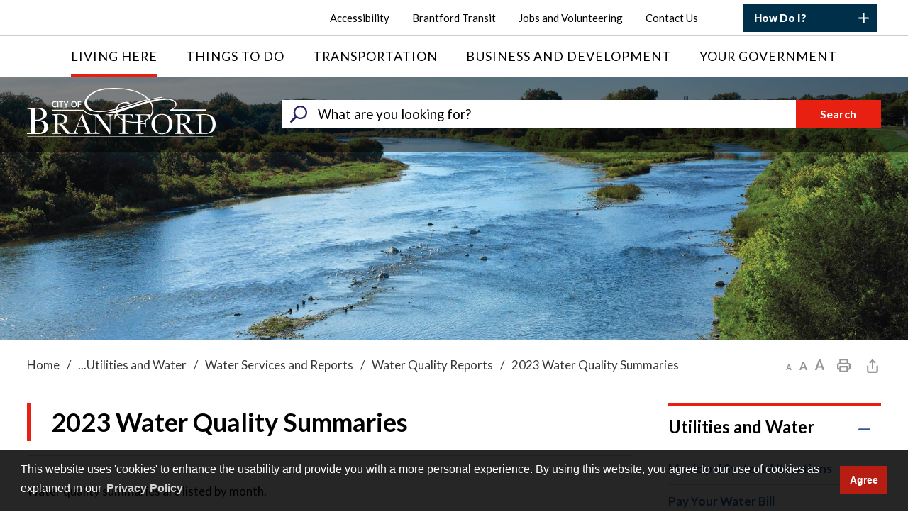

--- FILE ---
content_type: text/html; charset=utf-8
request_url: https://www.brantford.ca/en/living-here/2023-water-quality-summaries-new.aspx
body_size: 59947
content:


<!DOCTYPE html>
<html lang="en" xml:lang="en" xmlns="http://www.w3.org/1999/xhtml">
<head>
<script type="text/javascript">
    var esol_ico_width = 0;

    try {
        esol_ico_width = window.innerWidth
            || document.documentElement.clientWidth
            || document.body.clientWidth;
    } catch (err) { }

    var iCreateObject =
        {
            isSiteInICreateMode: "False".toLowerCase() == "true",
            lang: "en",
            isIe8: false,
            corpHome: "https://www.brantford.ca/",
            corpRoot: "/",
            gaTrackingCode: '',
            isSiteInLocalDevelopment: 'False'.toLowerCase() == "true",
            calendarUrl: 'https://calendar.brantford.ca/',
            isSiteInPreviewMode: 'False'.toLowerCase() == "true",
            isiCreateGeneratedPage: 'False'.toLowerCase() == "true",
            newsFeeds: {},
            isMobile: esol_ico_width <= 767,
            iCreateTheme: '',
            fullPageUrl: 'http://www.brantford.ca/en/living-here/2023-water-quality-summaries-new.aspx',
            iCreatePageId: 436533,
            iCreateHome: 'https://ic9.esolg.ca/',
            editorHotKey: 'f9_f9',
            newsEmergencyBannerUrl: '/Modules/NewsModule/services/getAlertBannerFeeds.ashx',
            newsHost: '',
            languageResources: {"Modules_News_controls_Global_ViewMoreLinkTitle":"Click to view all","Modules_News_controls_Global_PauseAlert":"Pause","Modules_News_BlogComments_ErrorAuthorInvalidCharacters":"Comment Author include invalid characters","Common_includes_quicklinksAdvanced_Section3HeaderText":"News Centre","Modules_email_emailattachment_Instructions":"Please enter your email address, subject and message, and click the \"Send Email\" button.  If your request requires follow-up, please be sure to include your full name, day-time phone number and any relevant address information in the text of your email message.","Common_Includes_skipNavigation_SkipContentTitleText":"Skip Navigation and go to Content","Modules_News_Search_RefreshText":"Refresh","Modules_News_BlogPost_FeedLabel":"Feed","Modules_PageSubscription_GetPageSubscriptionForm_LastNameLabel":"Last Name","Modules_PageSubscription_GetPageSubscriptionForm_EmailFormatError":"Email is a not in valid email format.","Modules_News_index_BackLinkTitleText":"Back to News","Modules_News_BlogSearch_CommentsLinkAltText":"link to Comments","Modules_News_controls_EmergencyAlertBanner_AttachmentTitle":"Attachments","Modules_PageSubscription_GetPageSubscriptionForm_LastNameError":"Last Name is a required field","Modules_News_BlogPost_ItemPlaceholder":"Enter item","Modules_AtoZ_BackToTop":"Back to Top","Modules_News_BlogComments_SubmitText":"Submit","Modules_search_hosted_OccurrencesText":"\u003cstrong\u003eoccurrences\u003c/strong\u003e:","Modules_Contact_Controls_BasicSearch_SearchFormLegend":"Search","Modules_News_BlogComments_ErrorAuthorBlank":"Comment Author must not be blank","Modules_email_Global_SubmitTitleText":"Click to Send Email","Modules_AtoZ_BackToTopTitleText":"Click to go Back To Top","Modules_News_Global_NewPostLinkTitle":"New Post","Modules_search_controls_Global_PlaceHolderText":"Search","Modules_email_emailattachment_NoIdError":"No Id has been specified please try again...","Modules_News_Global_RelatedPhotosText":"Related Photos","Modules_search_hosted_BasicSearchLabelText":"Basic Search","Modules_email_emailattachment_ErrorName":"Your name is required.","Common_Includes_popups_footerPopupCalendarC_Zone2Title":"Programs","Common_Includes_popups_footerPopupCalendarC_Zone1Title":"Events","Modules_News_BlogPost_ContactEmailLabel":"Contact Email","Common_Includes_headInterior_TableScrollMessage":"Scroll right to view complete table","Modules_News_Global_AttachmentsHeading":"Attachments","Modules_PageSubscription_controls_pageSubscriptionButton_ButtonText":"Subscribe to this Page","Common_includes_facebookTicker_FacebookTitleText":"Link to Twitter","Common_Includes_IdLikeToDropdown_IdLikeToText":"I want to...","Modules_News_BlogPost_ImagesLabel":"Images (Image types allowed: PNG, JPEG, BMP, GIF)","Common_includes_quicklinksAdvanced_Section5ImageAltText":"Locate a Facility Image","Modules_Calendar_controls_Global_ViewAllTitleText":"View All Events","Modules_News_Search_PageNumberText":"Page Number","Modules_PageSubscription_GetPageSubscriptionForm_FormTitleText":"Subscribe to","Modules_News_BlogSearch_ArchiveHeaderText":"Archive","Modules_PageSubscription_GetPageSubscriptionForm_FirstNameLabel":"First Name","Modules_PageSubscription_GetPageSubscriptionForm_FirstNameError":"First Name is a required field","Modules_News_BlogPost_AttachmentLabel":"Attachments (Document types allowed: PDF, DOC, DOCX, XLS, XLSX)","Common_scripts_youTubePlayer_DescriptionTitleText":"Description","Modules_email_Global_CharactersRemaining":"characters left","Modules_News_Search_SearchBoxPlaceholder":"Search News...","Common_Includes_twitterFeed_ViewAllTitleText":"Link to Twitter","Modules_PDFBuilder_AddButtonText":"Add to Report","Common_Layouts_Homepage_TwitterFeedText":"Latest Tweets","Modules_News_BlogComments_CommentText":"Comment","Common_error_ErrorText":"Error","Common_Layouts_Global_MainMenuButton":"Menu","Common_includes_socialLinks_FollowUsText":"Follow Us","Modules_email_Global_SubmitText":"Send Email","Common_Includes_IdLikeToDropdownMega_ViewAllText":"View All..","Modules_News_BlogPost_CancelText":"Cancel","Modules_News_BlogComments_CommentPluralText":"Comments","Modules_search_controls_search_SearchButtonAlt":"Go!","Common_scripts_youTubePlayer_TitleText":"Title","Modules_Contact_Controls_BasicSearch_SearchResultsHeading":"Search Results","Modules_Contact_Controls_PhoneDirectory_DialLinkTitleText":"Click to dial","Common_Layouts_Global_PauseText":"Pause","Modules_Contact_Controls_PhoneDirectory_CollapseAllText":"Collapse All","Modules_email_Global_CloseWindowText":"Close this Window","Modules_News_confirm_ErrorMessage":"Unfortunately an error has occured while processing your confirmation. \u003cbr /\u003e We apologize for the inconvenience.","Modules_News_controls_Global_ErrorFeed":"An error occurred - Unable to pull content","Modules_News_BlogComments_DislikeText":"Dislike","Modules_News_BlogComplete_BackToItemText":"Back to Item","Common_Layouts_Global_LogoAltText":"City of Brantford Logo","Common_Includes_mobileSubNavContainer_SubNavTitle":"More in this Section...","Modules_email_emailattachment_ErrorCaptcha":"Please select the \"I\u0027m not a robot\" button and try again.","Modules_News_BlogSearch_PostListTitle":"Latest Posts","Modules_search_hosted_BasicSearchPanelTitle":"Basic Search","Modules_email_emailattachment_ErrorMessage":"Invalid message. Your message should contain at least 1 character and no more than 2000.\\r\\nYou have entered","Modules_Polling_GetCurrentPoll_SubmitPollText":"Vote Now!","Modules_email_MailTo_NameLabel":"Your Name","Common_Includes_Actions_PrintPage":"Print This Page","Common_includes_quicklinksAdvanced_Section6HeaderText":"Contact Us","Modules_News_BlogPost_ErrorInvalidImage":"is not a valid image file.","Modules_Polling_PollFeedError":"Unable to pull Poll data","Common_Includes_IdLikeTo_ViewAllTitleText":"View More for","Common_Includes_LocateFacility_ViewAllText":"View All...","Modules_search_hosted_NoResults":"No Search Results","Modules_News_BlogSearch_SearchHeaderText":"Search","Common_scripts_responsiveScripts_MainNavToggleText":"Toggle section","Modules_News_index_RSSAltText":"Open new window to subscribe via RSS","Common_Includes_FooterNav_DesignedByText":"Design by eSolutionsGroup","Common_Includes_mobileDropdown_CloseIconAltText":"Close menu icon","Modules_email_MailTo_RecipientEmailLabel":"Recipient Email","Modules_AtoZ_JavascriptDisabled":"\u003cp\u003eJavaScript Disabled. \u003c/p\u003e\u003cp\u003ePlease enable JavaScript to view this content.\u003c/p\u003e","Modules_News_BlogPost_ErrorMaxAttachments":"You have reached the maximum number of attachments allowed","Modules_search_hosted_SortByRelevence":"relevance","Modules_ChartingModule_ChartError":"An error occurred retrieving the chart","Modules_News_Global_BackToSearchTitle":"link back to search page","Common_Includes_IdLikeToDropdownMega_IdLikeToText":"I\u0027d Like To...","Modules_News_BlogComments_CommentLabel":"Comment (maximum of 500 characters)","Modules_AtoZ_controls_AtoZBar_TitleText":"A to Z Listing","Modules_News_Global_TwitterShareText":"Tweet","Modules_News_BlogPost_Expiration90":"90 days","Modules_News_BlogPost_Expiration15":"15 days","Modules_News_BlogPost_Expiration30":"30 days","Modules_News_BlogPost_Expiration60":"60 days","Modules_Calendar_controls_CalendarSocialTab_TitleText":"Events Calendar","Common_Includes_GoogleTranslate_GoogleTranslate_Text":"Translate","Modules_search_hosted_FindResultsText":"Find Results","Modules_News_BlogComments_CommentHeadingText":"Post a Comment","Modules_Calendar_controls_Global_NoEventsText":"No Events","Modules_News_controls_BrowserAlertBanner_CloseText":"Close Browser Alert Banner","Modules_email_emailattachment_EmailError":"We were unable to send your email at this time please try again later.","Modules_Contact_controls_PhoneDirectory_ExpandContactText":"Expand bullet for","Modules_email_MailTo_ValidationHeaderText":"The following errors require your immediate attention:","Modules_email_emailattachment_EmailLabel":"Your email Address","Modules_News_BlogPost_NewPostHeadingText":"New Post","Common_includes_quicklinksAdvanced_Section4TitleText":"Attend an Event","Common_idliketo_IdLikeToText":"I\u0026apos;d Like To...","Common_Includes_subNavTrigger_Text":"More","Modules_Calendar_controls_Global_FeedErrorText":"An error occured","Common_includes_facebookTicker_ErrorText":"An error occurred - Unable to pull content","Modules_search_controls_search_SearchButtonText":"Go!","Modules_Polling_PollResults_VotesLabel":"Votes","Modules_News_Search_NextPageText":"Go to next page","Modules_News_BlogComments_NameLabel":"Name","Modules_News_confirm_SuccessMessage":"Thank you for confirming your subscription; you will now receive our news items directly in your inbox.","Common_Includes_SocialMediaPlugin_PostedText":"Posted:","Modules_Calendar_controls_miniCalendar_PrevText":"View previous month","Modules_search_hosted_SearchAll":"Show Results for All Sites","Modules_Contact_Controls_BasicSearch_KeywordLabel":"Keyword","Common_Includes_IdLikeToDropdownMega_IdLikeToLinkTitleText":"View our I\u0027d Like To... page","Common_includes_quicklinksAdvanced_Section5HeaderText":"Locate a Facility","Modules_News_BlogPost_NamePlaceholder":"Your name","Modules_News_Global_BackToSearchText":"Back to Search","Modules_email_MailTo_CommentsLabel":"Comments","Modules_email_emailattachment_ErrorMessageAfterText":"character(s)","Modules_News_BlogSearch_CommentsText":"Comments","Modules_ChartingModule_DataSeriesColTitle":"Name","Modules_Contact_Controls_CategoryAtoZ_LetterLinkTitle":"Jump to","Modules_Contact_Controls_BasicSearch_SearchButtonText":"Search","Modules_Calendar_controls_Global_EventLinkTitleText":"View event","Modules_News_Search_LastPageText":"Go to last page","Modules_News_BlogPost_ContactNameLabel":"Contact Name","Common_includes_quicklinksAdvanced_Section5TitleText":"Locate a Facility","Modules_News_Services_getTopFiveBlogs_NoBlogText":"No Blogs","Modules_search_hosted_PagingNext":"Next","Modules_search_hosted_PagingText":"Viewing {0} to {1} of {2} results","Common_Includes_subNavTrigger_IconAltText":"Show or hide navigation","Modules_PageSubscription_GetPageSubscriptionForm_EmailLabel":"Email Address","Modules_PageSubscription_GetPageSubscriptionForm_EmailError":"Email is a required field","Modules_News_Search_AccordionOpenCloseText":"Expand/Minimize","Modules_News_controls_Global_PauseAlertTitleText":"Pause Alert","Common_Includes_socialCornerLinks_IconImageAltText":"Social Corner icon","Common_includes_quicklinksAdvanced_Section2HeaderText":"Stay Informed","Modules_News_BlogPost_ContactPhoneLabel":"Contact Phone","Common_includes_twitterTicker_TwitterTitleText":"Link to Twitter","Modules_News_BlogPost_ErrorCreatingBlog":"Error occurred while creating blog item.","Modules_News_BlogPost_SubmitText":"Submit","Common_includes_quicklinksAdvanced_Section3TitleText":"News Centre","Modules_email_MailTo_ErrorYourEmailInvalid":"Sender email is invalid","Modules_News_BlogPost_DescriptionLabel":"Description","Modules_News_Search_ReadMoreText":"Read More","Modules_News_BlogPost_ErrorInvalidDocument":"is not a valid document file.","Modules_search_hosted_ClearButtonText":"Clear","Modules_Polling_GetCurrentPoll_ViewPollResultsTitleText":"Click to View Results","Modules_PDFBuilder_PrintButtonTitleText":"Click to review, download and print report","Modules_News_BlogPost_PostingExpirationLabel":"Expiration Date","Common_Includes_socialMediaPlugin_TwitterViewAllText":"View Twitter Page...","Modules_Polling_PollResults_BackText":"Back","Modules_search_hosted_KeywordAllText":"with \u003cstrong\u003eall of the words\u003c/strong\u003e:","Modules_email_emailattachment_ErrorFileTooLarge":"File Size exceeds {0}MB file limit...","Modules_News_Search_ReadMoreTitleText":"Read More","Modules_search_hosted_KeywordExactText":"with the \u003cstrong\u003eexact phrase\u003c/strong\u003e:","Common_Includes_Actions_TextDecrease":"Decrease text size","Common_includes_quicklinksAdvanced_Section4HeaderText":"Attend an Event","Common_Includes_IdLikeTo_ViewAllLinkText":"View More...","Modules_News_BlogComments_LikeText":"Like","Modules_News_BlogPost_ContactEmailPlaceholder":"Enter email","Modules_News_Search_PageConnectorText":"of","Modules_News_BlogPost_ErrorFileReaderNotSupport":"This browser does not support HTML5 FileReader.","Common_includes_quicklinksAdvanced_Section2ImageAltText":"Stay Informed Image","Common_Includes_Share_ShareImageAlt":"Share This Page","Modules_News_controls_Global_JavascriptDisabledText":"JavaScript is disabled. Please enable JavaScript to view this content.","Modules_News_BlogComments_ErrorCaptcha":"Google Authentication (I\u0027m not a robot) must be checked.","Modules_News_controls_NewsSocialTab_HeaderLinkTitleText":"News","Modules_News_BlogSearch_ArchiveMonthPlaceholderText":"Select Month","Common_Includes_subFooter_TwitterPauseText":"Pause","Modules_email_MailToTemplate_TemplateText":"{5} ({0}) has sent you information from the \u003ca href=\u0027{1}\u0027\u003e{2}\u003c/a\u003e website.\u003cbr /\u003e\u003cbr /\u003e\r\n\u003cb\u003eMessage:\u003c/b\u003e\u003cp style=\u0027padding: 20px;\u0027\u003e{3}\u003c/p\u003e","Modules_News_BlogComments_ReplyTitleText":"Click to reply","Modules_Contact_Controls_PhoneDirectoryWithPhoto_NoImageAltText":"No image to display","Modules_Polling_GetCurrentPoll_ErrorNoOptionSelected":"Please select an option","Modules_News_Global_NoResults":"No Results Found","Common_Includes_interiorQuicklinks_QuickLinksTitle":"Quick Links","Modules_News_controls_Global_BrowserAlertBannerCloseText":"Close Old Browser Notification","Modules_search_hosted_KeywordAnyText":"with \u003cstrong\u003eat least one\u003c/strong\u003e of the words:","Modules_Polling_GetCurrentPoll_SubmitPollTitleText":"Click to Vote Now!","Modules_email_MailTo_ErrorYourEmailRequired":"Sender email is a required field","Modules_News_BlogPost_ItemLabel":"Item","Modules_search_hosted_AdvancedSearchText":"Advanced Search","Modules_News_BlogPost_ErrorNoCategory":"Category must be selected","Modules_Feedback_FeedbackText":"Feedback","Modules_News_Global_ErrorArticleNotFound":"The item you are looking for either doesn\u0027t exist or has been removed from the site. Sorry for the inconvenience.","Modules_AtoZ_SameWindowText":"View our","Modules_News_BlogPost_ErrorFileTooBig":"file size is over 1MB.","Modules_News_BlogPost_CategoryLabel":"Category","Modules_Polling_GetCurrentPoll_ErrorAlreadySubmitted":"You have already submitted a response to this poll!","Modules_email_emailattachment_EmailTemplate":"{0}{0}-------------------------------------{0}Origin: {1}{0}-------------------------------------{0}{0}This email was sent to you by {2} through {3}.","Modules_News_Global_PostedDateText":"Posted","Common_Includes_Actions_Email":"Email This Page","Modules_News_controls_Global_NextAlertTitleText":"Next Alert","Modules_News_controls_BrowserAlertBanner_Message":"It appears you are trying to access this site using an outdated browser.  As a result, parts of the site may not function properly for you.  We recommend updating your browser to its most recent version at your earliest convenience.","Common_Layouts_Interior_RelatedLinksText":"Related Links","Common_Layouts_Global_MainMenuClose":"Close main menu","Common_includes_quicklinksAdvanced_Section6TitleText":"Contact Us","Modules_PageSubscription_GetPageSubscriptionForm_SubscribeText":"Subscribe","Common_includes_quicklinksAdvanced_Section1SubHeaderText":"You spoke, we acted...","Modules_Calendar_controls_Global_LoadingText":"Loading","Modules_News_BlogComments_CategoryText":"Category","Modules_News_Search_SearchButtonTitleText":"News Search","Modules_Calendar_controls_miniCalendar_MonthTitleText":"View","Common_scripts_icrtTicker_PlayText":"Play","Common_includes_quicklinksAdvanced_Section1HeaderText":"Get Involved","Modules_Contact_Controls_PhoneDirectoryWithPhoto_EditButtonText":"Edit","Modules_News_Search_SearchBoxTitle":"Search News","Modules_News_BlogPost_NameLabel":"Name","Modules_Polling_PollResults_ChoiceLabel":"Choice","Modules_email_emailattachment_NameLabel":"Your Name","Modules_email_scripts_DisabledMessage":"Sorry, email is disabled within iCalendar or iBlog generated pages","Common_Includes_subFooter_TwitterFeedTitleText":"Recent Tweets","Modules_PageSubscription_Global_CloseText":"Close","Modules_PDFBuilder_AddLinkTitleText":"Click to add this page to the report","Modules_search_hosted_ShowText":"Show","Modules_News_controls_Global_LoadingText":"Loading...","Modules_News_controls_Global_NextAlertText":"Next","Modules_News_BlogComments_ErrorCommentBlank":"Comments must not be blank.","Common_Includes_skipNavigation_SkipContentText":"Skip to Content","Common_Includes_subFooter_TwitterIconAltText":"Twitter logo","Modules_email_emailattachment_ErrorInvalidEmail":"Invalid email address.","Modules_email_MailTo_ErrorEmailRequired":"Recipient email is a required field","Modules_News_BlogComments_PostedBy":"Posted By","Modules_News_BlogSubmitSuccess_BackText":"Back","Modules_email_emailattachment_EmailSuccess":"Your email has been sent...","Modules_email_MailTo_ErrorSendingEmail":"Could not send email","Modules_search_hosted_OccurrencesAnywhere":"anywhere in the page","Common_Layouts_Global_LogoLinkText":"Click to return to the homepage","Modules_search_hosted_OccurrencesUrl":"in the URL of the page","Modules_News_controls_Global_PreviousAlertText":"Previous","Modules_email_MailTo_Instructions":"To email this page, fill in the form below and click the \u003cem\u003eSend Email\u003c/em\u003e button","Modules_search_hosted_KeywordExcludeText":"\u003cstrong\u003ewithout\u003c/strong\u003e the words:","Common_Includes_footerSitemap_ViewAllLinkText":"View All...","Common_Includes_Share_EmailText":"Email","Common_Includes_mobileNav_MenuIconAltText":"Main menu icon","Common_includes_quicklinksAdvanced_Section1TitleText":"Get Involved","Modules_News_BlogSearch_SearchText":"Search","Modules_AtoZ_controls_AtoZBar_LinkTitleText":"a to z","Common_Includes_Share_ShareProviderImageAlt":"Open new window to share this page via","Common_includes_twitterTicker_ErrorText":"An error occurred - Unable to pull content","Common_includes_quicklinksAdvanced_Section1ImageAltText":"Get involved image","Modules_News_BlogSearch_SearchPlaceholderText":"What are you looking for?","Modules_News_BlogComplete_ThankYouMessage":"Thank you for submitting your comments.","Common_sitemap_SiteMapText":"Sitemap","Modules_search_hosted_OccurrencesTitle":"in the title of the page","Modules_search_hosted_PagingPrevious":"Previous","Modules_email_emailattachment_MessageLabel":"Your Message","Modules_Calendar_controls_Global_ViewAllText":"View More","Common_scripts_youTubePlayer_DescriptionText":"Created using HTML elements, videos are loaded and played from the server or Youtube.","Modules_Calendar_controls_miniCalendar_NextText":"View next month","Modules_News_BlogComments_ReplyText":"Reply","Modules_email_Global_CloseWindowTitleText":"Close this Window","Modules_News_controls_BrowserAlertBanner_AlertTitle":"Browser Compatibility Notification","Modules_search_hosted_SearchButtonText":"Search","Modules_search_hosted_SearchSiteOnly":"Show Results for This Site Only","Common_Includes_breadCrumbs_HomeText":"Home","Modules_News_BlogSubmitSuccess_SuccessMessage":"Thank you for submitting your item.","Modules_News_BlogSubmitSuccess_BackTitleText":"link back to submit a blog page","Modules_News_BlogPost_ContactNamePlaceholder":"Enter name","Modules_News_controls_Global_ViewMoreText":"View All News","Modules_PageSubscription_ConfirmationDialog_TitleText":"Page Subscription Confirmation","Modules_News_Search_PageNumberTotalText":"Displaying","Modules_News_BlogPost_ErrorMaxImages":"You have reached the maximum number of images allowed","Common_Includes_Share_EmailImageAlt":"Email this page","Modules_News_Global_SubscribeText":"Subscribe","Common_Layouts_Homepage_NewsTickerTitle":"Latest News","Modules_News_controls_Global_PreviousAlertTitleText":"Previous Alert","Modules_News_Search_MonthNames":"[\u0027January\u0027, \u0027February\u0027, \u0027March\u0027, \u0027April\u0027, \u0027May\u0027, \u0027June\u0027, \u0027July\u0027, \u0027August\u0027, \u0027September\u0027, \u0027October\u0027, \u0027November\u0027, \u0027December\u0027]","Modules_email_scripts_NotSupportedMessage":"Your browser is not capable of performing this operation!","Common_Includes_popups_footerPopupCalendarA_Zone3Title":"Upcoming Events","Modules_News_controls_NewsSocialTab_HeaderText":"News","Modules_search_ResultsTitle":"Search Results","Modules_PageSubscription_GetPageSubscriptionForm_PageSubscriptionTitle":"Page Subscription","Modules_email_MailTo_YourEmailLabel":"Your Email","Common_Includes_breadCrumbs_HomeTitleText":"Homepage ","Modules_News_Global_CharacterCountLabel":"Character count","Modules_News_Global_FacebookLikeTitle":"facebook like button","Modules_email_emailattachment_BrowseTitleText":"Browse to select a file","Modules_email_emailattachment_AttachmentLabel":"Attachment","Modules_Polling_PollResults_ThankYouMessage":"Thank you for your submission!","Common_Includes_mobileDropdown_CloseLinkText":"Close menu","Common_scripts_icrtTicker_PauseText":"Pause","Modules_email_MailTo_ErrorEmailInvalid":"Recipient email is invalid","Modules_News_BlogSearch_FeaturePostsHeaderText":"Featured Posts","Common_includes_browseAloud_BrowseAloudText":"BrowseAloud","Modules_Contact_Controls_PhoneDirectory_ExpandAllText":"Expand All","Modules_search_hosted_ToggleText":"Toggle","Modules_AtoZ_LoadingMessage":"Loading...","Modules_News_Search_FirstPageText":"Go to first page","Modules_News_Global_MaxCharactersReached":"Reached maximum characters allowed","Common_includes_quicklinksAdvanced_Section2TitleText":"Stay Informed","Modules_search_hosted_ResultsTitle":"Search Results","Modules_News_controls_Global_EmergencyAlertBannerCloseText":"Close Alert Banner","Common_Includes_socialCornerLinks_LinkTitleText":"Social Corner","Modules_News_BlogComments_ErrorInvalidCharacters":"Comments include invalid characters","Modules_News_Global_SubscribeTitleText":"Click to subscribe","Modules_email_emailattachment_EmailAutoReplyBodyTemplate":"This message is to confirm receipt of your recent email to the {1}{0}{0}Thank you,{0}{1}","Common_Includes_socialMediaPlugin_TwitterViewAllTitleText":"View Our Twitter Page","Modules_PDFBuilder_AddButtonTitleText":"Click to add this page to the report","Modules_News_Global_NewPostLinkText":"New Post","Modules_News_BlogPost_PostingDateTimeLabel":"Posting Date \u0026amp; Time","Modules_Polling_PollResults_BackTitleText":"Click to go Back","Modules_News_controls_Global_PlayAlert":"Play","Modules_Polling_GetCurrentPoll_ViewPollResultsText":"View Results","Modules_email_emailattachment_SubjectLabel":"Subject","Modules_News_Global_PostedOnText":"Posted On","Modules_News_BlogPost_DetailText":"Details","Modules_PageSubscription_GetPageSubscriptionForm_CaptchaError":"Please check I\u0026apos;m not a robot.","Common_Includes_Actions_TextDefault":"Default text size","Common_Layouts_Global_PauseTitle":"Pause","Common_includes_quicklinksAdvanced_Section4ImageAltText":"Attend an Event Image","Modules_News_Search_PreviousPageText":"Go to previous page","Modules_News_BlogPost_ContactPhonePlaceholder":"Enter phone","Modules_News_BlogComplete_BackToItemTitleText":"Click to go back to item","Common_pagenotfound_PageNotFoundText":"Page Not Found","Common_Includes_socialCornerLinks_Text":"Social Corner","Modules_News_controls_EmergencyAlertBanner_AttachmentLinkTitle":"Click to view","Common_Includes_twitterFeed_ErrorText":"An error occurred - Unable to pull content","Modules_PDFBuilder_PrintButtonText":"Download and Print Report","Modules_News_index_BackLinkText":"Back to Search","Common_includes_quicklinksAdvanced_Section3ImageAltText":"News Centre Image","Modules_News_BlogSearch_ItemLinkTitle":"View item","Modules_AtoZ_NewWindowText":"Open new window to view","Modules_PDFBuilder_LogoAltText":"City of Brantford","Modules_Calendar_controls_Global_JavascriptDisabled":"JavaScript is disabled. Please enable JavaScript to view this content.","Modules_Polling_GetCurrentPoll_PollNotAvailable":"Poll Not Available","Modules_News_controls_NewsFeedPlugin_PluginTitleText":"Latest News","Common_Includes_Actions_TextIncrease":"Increase text size","Common_scripts_youTubePlayer_FeedErrorText":"Error retrieving youtube feed","Modules_search_controls_search_SearchButtonTitle":"Click to view search page.","Modules_PDFBuilder_AddLinkText":"+","Common_includes_quicklinksAdvanced_Section6ImageAltText":"Contact Us","Common_Includes_mobileNav_ContactIconAltText":"Contact Us","Modules_PageSubscription_GetPageSubscriptionForm_CancelText":"Or Cancel","Modules_email_emailattachment_EmailAutoReplySubject":"(Automatic Reply) Thank you for contacting the ","Common_scripts_youTubePlayer_ChannelUserErrorText":"Error, the user/channel provided either was not found or has no data","Modules_Polling_PollResults_TotalLabel":"% Total","Modules_search_hosted_SortByText":"\u003cstrong\u003esort\u003c/strong\u003e by:","Common_includes_quicklinksAdvanced_Section1Icon1Alt":"Get Involved","Common_includes_quicklinksAdvanced_Section1Icon3Alt":"Get Involved","Common_includes_quicklinksAdvanced_Section1Icon2Alt":"Get Involved","Common_includes_quicklinksAdvanced_Section1Icon4Alt":"Get Involved","Modules_search_hosted_SortByDate":"date","Modules_News_BlogComments_ErrorCommentTooLong":"Comments must be less than 500 characters."}
    };

    var myStringArray = "".split(',');
    for (var i = 0; i < myStringArray.length; i++) {
        var mySubstring = myStringArray[i].split('|');
        iCreateObject.newsFeeds[mySubstring[0]] = mySubstring[1];
    }

    try {
        if (document.location.href.toLowerCase().indexOf('https://') == 0) {
            iCreateObject.corpHome = 'https://' + iCreateObject.corpHome.substring(8);
        }
    } catch (err) { }

    if (iCreateObject.isSiteInLocalDevelopment)
        console.log(iCreateObject);

</script>



<meta http-equiv="Content-Style-Type" content="text/css">
<meta http-equiv="Content-Script-Type" content="text/javascript">
<meta name="viewport" content="width=device-width, initial-scale=1.0, minimum-scale=1.0, user-scalable=yes" />

<!--This is only needed if you are using the Google translate widget-->
<meta name="google-translate-customization" content="64f17b6d9cb6233b-e59f9de7b0b09f30-g4ca0816f9369ddc5-e" />




<link href="https://fonts.googleapis.com/css?family=Lato:400,700,900" rel="stylesheet" type="text/css">
<link rel="apple-touch-icon" sizes="180x180" href="/apple-touch-icon.png" />
<link rel="icon" type="image/png" href="/favicon-32x32.png" sizes="32x32" />
<link rel="icon" type="image/png" href="/favicon-16x16.png" sizes="16x16" />
<link rel="manifest" href="/site.webmanifest" />
<link rel="mask-icon" href="/safari-pinned-tab.svg" color="#e82012" />
<meta name="msapplication-TileColor" content="#ffffff">
<meta name="theme-color" content="#ffffff"/>

<link href="/Common/styles/styles.css?v=12" rel="stylesheet" type="text/css" media="screen" />
<link href="/Common/styles/icreate.css" rel="stylesheet" type="text/css" media="screen" />

 <!-- Modernizr needs to be in head to preview FOUC. Best after stylesheet references -->
<script type="text/javascript" src="/Common/scripts/modernizr.min.js"></script>

<script type="text/javascript" src="https://js.esolutionsgroup.ca/js/libs/jquery/1.11.2/jquery.min.js"></script>

<link href="https://js.esolutionsgroup.ca/js/libs/jquery-ui/1.10.4/resources/themes/base/jquery-ui.min.css" rel="stylesheet" type="text/css" media="screen" />
<script type="text/javascript" src="https://js.esolutionsgroup.ca/js/libs/jquery-ui/1.11.2/jquery-ui.min.js"></script>
<script type="text/javascript" src="https://js.esolutionsgroup.ca/js/libs/jquery_cookie/1.4.0/jquery.cookie.min.js"></script>
<script type="text/javascript" src="https://js.esolutionsgroup.ca/js/libs/hover-intent/1.8.0/jquery.hoverIntent.min.js"></script>
<script type="text/javascript" src="https://js.esolutionsgroup.ca/js/libs/jquery_superfish/1.7.4/superfish.min.js"></script>
<script type="text/javascript" src="https://js.esolutionsgroup.ca/js/libs/icreate-date/1.0.0/icrt-toDateTimeString.min.js"></script>
<script type="text/javascript" src="https://js.esolutionsgroup.ca/js/libs/jquery_linkify/1.1.6/jquery.linkify.min.js"></script>


<script type="text/javascript" src='/Common/scripts/general.js'></script>
<script type="text/javascript" src='/Common/scripts/quicklinks-dropdown.js'></script>
<script type="text/javascript" src='/Common/scripts/jquery.matchHeight-min.js'></script>
<script type="text/javascript" src='/Modules/email/scripts/email.js'></script>
<link href="https://js.esolutionsgroup.ca/js/libs/jquery_contextmenu/skins/1.0.0/contextMenu.min.css" rel="stylesheet" type="text/css" media="screen" />
<script type="text/javascript" src="https://js.esolutionsgroup.ca/js/libs/jquery_contextmenu/1.0.0/jquery.contextMenu.min.js"></script>

<script type="text/javascript">
	$(function() {
		// Drop-down lists
		$('#nav').superfish({
			cssArrows: false,
			speed: 'normal',
			speedOut: 'fast'
		});
	});

	function PrintScreen() {
		if (iCreateObject.isSiteInICreateMode) {
			showNAMessage();
		} else {
			window.print();
		}
	}
</script>


<!-- Video Playlist Player Styles -->
<link rel="stylesheet" type="text/css" href="/Common/styles/video_playlist_player/video_playlist_player.css" />

<!-- Video Playlist Player Scripts -->
<script type="text/javascript" src="/Common/scripts/video-playlist.min.js"></script>
<!--<script type="text/javascript" src="../scripts/video-playlist-init.js"></script>-->

<!-- YouTube init script -->
<script type="text/javascript" src='/Common/scripts/youTubePlayer.js'></script>

<link href="https://customer.cludo.com/css/overlay/cludo-search-default.min.css" type="text/css" rel="stylesheet" />
<!--[if lte IE 9]>
<script src="https://api.cludo.com/scripts/xdomain.js" slave="https://api.cludo.com/proxy.html" type="text/javascript"></script>
<![endif]-->

<link rel="stylesheet" type="text/css" href="https://cdnjs.cloudflare.com/ajax/libs/cookieconsent2/3.1.0/cookieconsent.min.css">
<script src="https://cdnjs.cloudflare.com/ajax/libs/cookieconsent2/3.1.0/cookieconsent.min.js"></script>
<script>
window.addEventListener("load", function(){
window.cookieconsent.initialise({
  "palette": {
    "popup": {
      "background": "rgba(0,0,0,.85)"
    },
    "button": {
      "background": "rgba(208, 28, 16,.85)"
    }
  },
  "content": {
    "message": "This website uses 'cookies' to enhance the usability and provide you with a more personal experience. By using this website, you agree to our use of cookies as explained in our \n",
    "dismiss": "Agree",
    "link": "Privacy Policy",
    "href": "https://www.brantford.ca/privacy"
  }
,"cookie": {
            "domain": ".brantford.ca",
            "path": "/",
            "expiryDays": "365"
        }
})});
</script>



<link href="/en/resources/theme-CSS/theme.css?v=v1" rel="stylesheet" type="text/css" media="screen" />
<link href="/Common/styles/print.css" rel="stylesheet" type="text/css" media="print" />

<link href="/Common/styles/int.css?v=4" rel="stylesheet" type="text/css" media="screen" />


<link href='/Modules/Contact/styles/ContactsExtended.css' rel="stylesheet" media="screen" type="text/css" />



<script type="text/javascript">
    $(document).ready(function () {
        if (iCreateObject.corpHome.indexOf(document.location.hostname) >= 0) {
            if (!iCreateObject.isSiteInICreateMode || $(".contactBody .iCreateToken").length == 0) {
                if ($(".contactBodyContactInfoContactModuleV2").length > 0) {
                    $(".contactBodyContactInfoContactModuleV2").each(function () {
                        var id = $(this).attr('id').toString().split('_')[1].toString();
                        var _this = $(this);

                        $.ajax({
                            dataType: 'jsonp',
                            type: 'GET',
                            url: iCreateObject.corpHome + '/Modules/Contact/services/GetContactHTML.ashx?isMobile=' + iCreateObject.isMobile + '&param=' + id + "&lang=" + iCreateObject.lang + '&version=0',
                            success: function (data) {
                                $(_this).html($("<div>").html(data).text()).append('<br />');
                            }
                        })
                    });
                }
                else {
                    $.ajax({
                        dataType: 'jsonp',
                        type: 'GET',
                        url: iCreateObject.corpHome + '/Modules/Contact/services/GetContactHTML.ashx?isMobile=' + iCreateObject.isMobile + "&lang=" + iCreateObject.lang + '&version=0',
                        success: function (data) {
                            $(".contactBody").html($("<div>").html(data).text());
                        }
                    })
                }
            }
        }
    });
    </script>



<script type="text/javascript">
    $(function() {
		if (/Android|webOS|iPhone|iPad|iPod|BlackBerry/i.test(navigator.userAgent)) {
		    $("#Share a.ShareLink").click(function (event) {
		        if (iCreateObject.isSiteInICreateMode) {
		            showNAMessage();
		        }
		        else {
		            event.preventDefault();
		            $("#Share").trigger("mouseenter");
		        }
		    });
		} 

    });
</script>


<script type="text/javascript">
    function icrt_table_resize() {
        if (!iCreateObject.isSiteInICreateMode || iCreateObject.isSiteInPreviewMode) {

            var contentWidth = ($('#printAreaContent').width());
            
            $('#printAreaContent table').each(function (index, item) {
                var contentRow = $(item).closest('.fbg-row');
                
                if ((contentRow.length && $(this).width() > $(contentRow).width()) || $(this).width() > contentWidth) {
                    if ($(this).parent('.tableContainer').length == 0){
                        $(this).wrap('<div class="tableContainer" />');
                        var wideTable = $(this).addClass('wideTable');
                        
                        var wideTableContainer = $(wideTable).parent();
                        $('<div class="tableContainerHead">Scroll right to view complete table</div>"').insertBefore(wideTableContainer);
                    }
                } else if ((contentRow.length && $(this).width() <= $(contentRow).width()) || $(this).width() <= contentWidth) {
                    if ($(this).parent('.tableContainer').length > 0){
                        $(this).parent().siblings('.tableContainerHead').detach();
                        $(this).unwrap();
                        $(this).removeClass('wideTable');
                    }
                }
            });

        }
    }
    $(window).load(function () {
        setTimeout(function () {
            icrt_table_resize();
        }, 0);
    });
     $(window).resize(function() {
        setTimeout(function () {
            icrt_table_resize();
        }, 0);
    });
</script>


<link href="https://js.esolutionsgroup.ca/js/libs/media-element/2.13.2/mediaelementplayer.min.css" rel="stylesheet" type="text/css" media="screen" />

<script type="text/javascript">
	$(function() {
		if (!iCreateObject.isSiteInICreateMode) {
			$('video,audio').mediaelementplayer({
				// if the <video width> is not specified, this is the default
				defaultVideoWidth: 480,
				// if the <video height> is not specified, this is the default
				defaultVideoHeight: 270,
				// if set, overrides <video width>
				videoWidth: -1,
				// if set, overrides <video height>
				videoHeight: -1,
				// width of audio player
				audioWidth: 400,
				// height of audio player
				audioHeight: 30,
				// initial volume when the player starts
				startVolume: 0.8,
				// useful for <audio> player loops
				loop: false,
				// enables Flash and Silverlight to resize to content size
				enableAutosize: true,
				// the order of controls you want on the control bar (and other plugins below)
				features: ['playpause', 'progress', 'current', 'duration', 'tracks', 'volume', 'fullscreen'],
				// Hide controls when playing and mouse is not over the video
				alwaysShowControls: false,
				// force iPad's native controls
				iPadUseNativeControls: false,
				// force iPhone's native controls
				iPhoneUseNativeControls: false,
				// force Android's native controls
				AndroidUseNativeControls: false,
				// forces the hour marker (##:00:00)
				alwaysShowHours: false,
				// show framecount in timecode (##:00:00:00)
				showTimecodeFrameCount: false,
				// used when showTimecodeFrameCount is set to true
				framesPerSecond: 25,
				// turns keyboard support on and off for this instance
				enableKeyboard: true,
				// when this player starts, it will pause other players
				pauseOtherPlayers: true,
				// array of keyboard commands
				keyActions: []
			});
		}
	});

</script>


<script type="text/javascript" src='/Common/scripts/icrtShortcut.js'></script>
<script type="text/javascript">
    if (typeof String.prototype.endsWith !== 'function') {
        String.prototype.endsWith = function (suffix) {
            return this.indexOf(suffix, this.length - suffix.length) !== -1;
        };
    }
    $(document).ready(function () {
        var redirectUrl;
        if (location.href.indexOf('/edit_') > -1) {
            redirectUrl = location.href.replace('/edit_', '/');
        } else {
            var icreateBaseUrl = 'https://ic9.esolg.ca/';
            if (!icreateBaseUrl.endsWith('/')) {
                icreateBaseUrl += '/';
            }
            
            redirectUrl = icreateBaseUrl + 'icreate/modules/pageeditor3/page.srv?pageId=436533';
            
        }
        $(document).icrtShortcut({
            shortcutKey: 'f9_f9',
            redirectUrl: redirectUrl
        });
    });

</script>

<title>
	
        
    
        2023 Water Quality Summaries
    
        - City of Brantford
</title>
    <meta name="description" content="" />

<meta property="dcterms.issued" content="2024-01-11T10:35:00-0500" />
<meta property="og:title" content="2023 Water Quality Summaries" />
<meta property="og:url" content="https://www.brantford.ca/en/living-here/2023-water-quality-summaries-new.aspx" />
<meta property="og:image" content="https://www.brantford.ca/en/images/structure/news_avatar.jpg" />
<link rel="alternate" hreflang="x-default" href="https://www.brantford.ca/en/living-here/2023-water-quality-summaries-new.aspx" />
<link rel="canonical" href="https://www.brantford.ca/en/living-here/2023-water-quality-summaries-new.aspx" /><script type="text/javascript" src="/Common/scripts/textSize.js"></script><link rel="stylesheet" type="text/css" media="screen" href="/Modules/NewsModule/styles/EmergencyAlertModal.css"></link><script type="text/javascript" src="https://js.esolutionsgroup.ca/js/libs/feedback-form/structure/2.6.0/feedbackStructure.min.js?v=v1"></script><script type="text/javascript">$(function(){$("#feedbackLink").feedbackForm({
useDefaultIfNoIdIsSet: "True".toLowerCase() == "true",
baseUrl: "https://ic9.esolg.ca/feedback/api/1.0/",
getUrl: "client/11140368_BrantfordCity/default-form/en",
jsServerUrl: "https://js.esolutionsgroup.ca/js/libs/feedback-form/",
previewMode: false,
showButton: true,
pageTitle: document.title.replace(" - City of Brantford", "").trim(),
buttonText: "",
feedbackFormId: $("#FeedbackFormId") === undefined ? "" : $("#FeedbackFormId").val(),
language: 'en'
})});</script><script type="text/javascript" src="/Modules/Polling/PollModule.js"></script><script type="text/javascript" src="https://js.esolutionsgroup.ca/js/libs/jquery_gallery/1.2.4/jquery.gallery.min.js"></script><script type="text/javascript">$(function () {
    $(".eSolutionsGroupPhotoGalleryV2PlaceholderDiv").each(function () {
        var method = $(this).attr("method");
        var id = $(this).attr("id");
        if (id != '') {
            $(this).load(id, function () { return method; })
        } else {
            $(this).html('');
        }
    })
});</script></head>
<body>
  
    
    
    <input type="hidden" name="FeedbackFormId" id="FeedbackFormId" value="" />
    

    <div id="uber" class='interior navTab01 theme-02 en'>
        
<div id="skipContentWrapper" class="nocontent" role="navigation" aria-label="Skip Navigation and go to Content">			
    <a id="skipContentLink" title="Skip Navigation and go to Content" href="#mainContent">Skip to Content</a>			
</div>
        <div class="header-background">
            <header class="nocontent">
                <div id="header-top">
                    <div class="ic-container-fluid">
                        <div id="topNavContainer">
                             
<div id="topNav">
    <a title="View our Accessibility page" href="/en/your-government/accessibility.aspx">Accessibility</a><a title="Click here to view our Transit page" href="/en/transportation/brantford-transit.aspx">Brantford Transit</a><a title="View our Careers page" href="/en/your-government/careers.aspx">Jobs and Volunteering</a><a title="View our Contact page" href="/contact">Contact Us</a>
    
</div>


                            
<div id="translateContainer">
        <div id="google_translate_element" role="form" aria-label="Google Translate Widget"></div>
    </div>
<script type="text/javascript">
    function googleTranslateElementInit() {
        if (!iCreateObject.isSiteInICreateMode)
            new google.translate.TranslateElement({ pageLanguage: iCreateObject.lang, layout: google.translate.TranslateElement.InlineLayout.SIMPLE, gaTrack: true, gaId: iCreateObject.gaTrackingCode }, 'google_translate_element');
    }
</script>
<script type="text/javascript" src="https://translate.google.com/translate_a/element.js?cb=googleTranslateElementInit"></script>
<script>
    $(window).load(function () {
        // Google Translate Placeholder text
        setTimeout(function () {
            $('.goog-te-menu-value span').text("Translate");

            $('#goog-gt-tt').each(function (ev) {
                $(this).attr("role", 'region');
                $(this).attr("aria-label", 'Google Translate');
            });
        }, 300);
    });
</script>
                            

<div id="idLikeTo">
    <a href="#" data-modal-id="idLikeToModal" class="quickLink" title="Link to How Do I?">
        How Do I?
        <span class="idLikeToIcon"></span></a>
</div>


                        </div>
                        <!--topNavContainer-->
                        
<div class="mobileNav" aria-label="Mobile Nav">
    <!--displayed only for smaller viewports-->
    
    <a href="tel://5197594150" title="Contact Us">
        
        <img src="/Common/images/structure/mobilenav-contact-icon.svg" alt="" />
        
    </a>
    <a href="#" class="menuTrigger">
        <span></span>
        <span></span>
        <span></span>
        <span></span>
    </a>
</div>

                    </div>
                </div>
                <!--header-top-->
                <div id="header-mid">
                    <div class="ic-container-fluid">
                         

<nav id="mainNav" aria-label="Site Navigation">
<ul id="nav"><li id="navTab01" class="&#xD;&#xA;              withImage&#xD;&#xA;            &#xD;&#xA;              current&#xD;&#xA;            "><a title="View our Living Here page" href="/en/living-here/living-here.aspx" class="mainNavItem current">Living Here</a><div class="dropDownContainer sf-mega"><div class="dropDownContainerInner cf"><ul class="dropdown"><li><a title="View our Animal Services page" href="/en/living-here/animal-services.aspx" class="">Animal Services</a></li><li><a title="View our Cemeteries and Genealogy page" href="/en/living-here/cemeteries-and-genealogy.aspx" class="">Cemeteries and Genealogy</a></li><li><a title="View our Child Care and Early Learning page" href="/en/living-here/ccel-child-care-and-early-learning.aspx" class="">Child Care and Early Learning</a></li><li><a title="View our City Calendars page" href="https://calendar.brantford.ca/?_mid_=10858" class="">City Calendars</a></li><li><a title="View our Clean Air By-law page" href="/en/living-here/clean-air-by-law.aspx?_mid_=37203" class="">Clean Air By-law</a></li><li><a title="View our Colleges and Universities page" href="/en/living-here/colleges-and-universities.aspx" class="">Colleges and Universities</a></li><li><a title="View our Community Support and Services page" href="/en/living-here/community-support-and-services.aspx?_mid_=11335" class="">Community Support and Services</a></li><li><a title="View our Elementary and Secondary Schools page" href="/en/living-here/elementary-and-secondary-schools.aspx" class="">Elementary and Secondary Schools</a></li><li><a title="View our Emergency Services and Safety page" href="/en/living-here/emergency-services-and-safety.aspx" class="">Emergency Services and Safety</a></li><li><a title="View our Environmental Initiatives page" href="/en/living-here/environmental-initiatives.aspx?_mid_=24110" class="">Environmental Initiatives</a></li><li><a title="View our Garbage and Recycling page" href="/en/living-here/garbage-and-recycling.aspx" class="">Garbage and Recycling</a></li></ul><ul class="dropdown"><li><a title="View our Grant, Loan and Incentive Programs page" href="/en/living-here/grant-loan-and-incentive-programs.aspx" class="">Grant, Loan and Incentive Programs</a></li><li><a title="View our Healthcare Facilities page" href="/en/living-here/healthcare-facilities.aspx" class="">Healthcare Facilities</a></li><li><a title="View our Healthy Kids page" href="/en/living-here/healthy-kids.aspx?_mid_=165986" class="">Healthy Kids</a></li><li><a title="View our Healthy Living page" href="/en/living-here/healthy-living.aspx?_mid_=165990" class="">Healthy Living</a></li><li><a title="View our Housing and Homeless Prevention page" href="/en/living-here/housing-and-homeless-prevention.aspx" class="">Housing and Homeless Prevention</a></li><li><a title="View our Library page" href="/en/things-to-do/libraries.aspx" class="">Library</a></li><li><a title="View our Life Events page" href="/en/living-here/life-events.aspx" class="">Life Events</a></li><li><a title="View our My Property page" href="/en/living-here/my-property.aspx" class="">My Property</a></li><li><a title="View our Newcomers Services page" href="/en/living-here/newcomers-services.aspx" class="">Newcomers Services</a></li><li><a title="View our Taxes page" href="/en/living-here/taxes.aspx" class="">Taxes</a></li><li><a title="View our Utilities and Water page" href="/en/living-here/utilities-and-water.aspx" class="">Utilities and Water</a></li></ul><div class="dropdown dropDownRight"><a class="dropDownRightInner" title="View our Brantford Transit page" href="/en/transportation/brantford-transit.aspx"><img alt="View our Brantford Transit page" src="/en/resourcesGeneral/dropdown_01.jpg" /><div class="dropDownRightOverlay"><div><span>Brantford Transit</span></div></div></a></div></div></div></li><li id="navTab02" class=""><a title="View our Things To Do page" href="#" class="mainNavItem">Things To Do</a><div class="dropDownContainer sf-mega"><div class="dropDownContainerInner cf"><ul class="dropdown"><li><a title="View our Arenas and Ice Rinks page" href="/en/things-to-do/arenas-and-ice-rinks.aspx" class="">Arenas and Ice Rinks</a></li><li><a title="View our Arts and Culture page" href="/en/things-to-do/arts-and-culture.aspx?_mid_=11372" class="">Arts and Culture</a></li><li><a title="View our Brantford Beats &amp;amp; Eats page" href="/en/things-to-do/brantford-beats-eats.aspx" class="">Brantford Beats &amp; Eats</a></li><li><a title="View our Brantford Beats &amp;amp; Eats Application Form page" href="/en/things-to-do/brantford-beats-eats-application-form.aspx" class="">Brantford Beats &amp; Eats Application Form</a></li><li><a title="View our Brantford Immigration Partnership page" href="/en/things-to-do/brantford-immigration-partnership.aspx" class="">Brantford Immigration Partnership</a></li><li><a title="View our Brantford Bulldogs page" href="/en/things-to-do/brantford-bulldogs.aspx" class="">Brantford Bulldogs</a></li><li><a title="View our Brantford's Canada Day page" href="/en/things-to-do/brantford-s-canada-day.aspx?_mid_=165523" class="">Canada Day</a></li><li><a title="View our City Calendars page" href="https://calendar.brantford.ca/" class="">City Calendars</a></li><li><a title="" href="/en/things-to-do/earl-haig-family-fun-park-brantford.aspx?_mid_=37183" class="">Earl Haig Family Fun Park</a></li></ul><ul class="dropdown"><li><a title="View our Early Learning Programs page" href="/en/living-here/ccel-child-care-and-early-learning.aspx" class="">Early Learning Programs</a></li><li><a title="View our Facilities page" href="https://facilities.brantford.ca/" class="">Facilities</a></li><li><a title="View our Fitness page" href="/en/things-to-do/fitness.aspx" class="">Fitness</a></li><li><a title="View our Gardening page" href="/en/things-to-do/gardening.aspx" class="">Gardening</a></li><li><a title="View our Harmony Square page" href="/en/things-to-do/harmony-square.aspx" class="">Harmony Square</a></li><li><a title="View our Libraries page" href="/en/things-to-do/libraries.aspx?_mid_=11449" class="">Libraries</a></li><li><a title="View our Neighbourhood Associations page" href="/en/things-to-do/neighbourhood-associations.aspx" class="">Neighbourhood Associations</a></li><li><a title="View our Parks and Playgrounds page" href="/en/things-to-do/parks-and-playgrounds.aspx" class="">Parks and Playgrounds</a></li></ul><ul class="dropdown"><li><a title="" href="/en/things-to-do/recreation.aspx" class="">Recreation</a></li><li><a title="View our Sports Fields page" href="/en/things-to-do/sports-fields.aspx?_mid_=11470" class="">Sports Fields</a></li><li><a title="View our Swimming Pools and Splash Pads page" href="/en/things-to-do/swimming-pools-and-splash-pads.aspx" class="">Swimming Pools and Splash Pads</a></li><li><a title="View our TH&amp;amp;B Crossing Bridge Project page" href="/en/things-to-do/th-b-crossing-bridge-project.aspx" class="">TH&amp;B Crossing Bridge Project</a></li><li><a title="View our Tourism page" href="/en/things-to-do/tourism.aspx" class="">Tourism</a></li><li><a title="View our Trails page" href="/en/things-to-do/trails.aspx?_mid_=11482" class="">Trails</a></li><li><a title="View our Volunteer page" href="/en/your-government/your-government-volunteer.aspx" class="">Volunteer</a></li><li><a title="View our Brantford's Winter Fun Fest page" href="/en/things-to-do/brantford-s-winter-fun-fest.aspx" class="">Winter Fun Fest</a></li></ul></div></div></li><li id="navTab03" class="&#xD;&#xA;              withImage&#xD;&#xA;            "><a title="View our Transportation page" href="#" class="mainNavItem">Transportation</a><div class="dropDownContainer sf-mega"><div class="dropDownContainerInner cf"><ul class="dropdown"><li><a title="View our Active Transportation page" href="/en/transportation/active-transportation.aspx" class="">Active Transportation</a></li><li><a title="View our Brantford Airport page" href="/en/transportation/brantford-airport.aspx" class="">Brantford Airport</a></li><li><a title="View our Brantford Lift page" href="/en/transportation/brantford-lift.aspx" class="">Brantford Lift</a></li><li><a title="View our Brantford Transit page" href="/en/transportation/brantford-transit.aspx" class="">Brantford Transit</a></li><li><a title="View our Getting to Brantford page" href="/en/transportation/getting-to-brantford.aspx?_mid_=11577" class="">Getting to Brantford</a></li><li><a title="View our Maps page" href="/en/business-and-development/maps.aspx?_mid_=11578" class="">Maps</a></li></ul><ul class="dropdown"><li><a title="View our Parking page" href="/en/transportation/parking.aspx" class="">Parking</a></li><li><a title="View our Pay your Parking Ticket page" href="/en/transportation/pay-your-parking-ticket.aspx" class="">Pay your Parking Ticket</a></li><li><a title="View our Road Closures page" href="/en/transportation/road-closures.aspx?_mid_=36958" class="">Road Closures</a></li><li><a title="View our Roads and Sidewalk Maintenance page" href="/en/transportation/roads-and-sidewalk-maintenance.aspx?_mid_=11582" class="">Roads and Sidewalk Maintenance</a></li><li><a title="View our Traffic page" href="/en/transportation/traffic.aspx" class="">Traffic</a></li><li><a title="View our Winter Maintenance page" href="/en/transportation/winter-maintenance.aspx?_mid_=11585" class="">Winter Maintenance</a></li></ul><div class="dropdown dropDownRight"><a class="dropDownRightInner" title="Click here to view Brantford Transit" href="#"><img alt="Click here to view Brantford Transit" src="/en/resourcesGeneral/dropdown_01.jpg" /><div class="dropDownRightOverlay"><div><span>Brantford Transit</span></div></div></a></div></div></div></li><li id="navTab04" class=""><a title="View our Business and Development page" href="#" class="mainNavItem">Business and Development</a><div class="dropDownContainer sf-mega"><div class="dropDownContainerInner cf"><ul class="dropdown"><li><a title="View our Available Lands page" href="https://sites.advantagebrantford.ca/" class="" target="_blank">Available Sites</a></li><li><a title="View our Bids and Tenders page" href="/en/business-and-development/bids-and-tenders.aspx" class="">Bids and Tenders</a></li><li><a title="View our Building and Construction page" href="/en/business-and-development/building-and-construction.aspx" class="">Building and Construction</a></li><li><a title="" href="https://directory.brantford.ca" class="">Business Directory</a></li><li><a title="View our Grant programs and financing page" href="/en/business-and-development/grant-programs-and-financing.aspx" class="">Grant programs and financing</a></li></ul><ul class="dropdown"><li><a title="View our Business Licensing page" href="/en/business-and-development/business-licensing.aspx" class="">Business Licensing</a></li><li><a title="View our Business Resource Centre page" href="/en/business-and-development/business-resource-centre.aspx" class="">Business Resource Centre</a></li><li><a title="View our Community Profile page" href="/en/business-and-development/community-profile.aspx" class="">Community Profile</a></li><li><a title="View our Economic Development page" href="/en/business-and-development/economic-development.aspx" class="">Economic Development</a></li><li><a title="View our Filming in Brantford page" href="https://www.advantagebrantford.ca/en/key-sectors/film-television-and-digital-media.aspx" class="" target="_blank">Filming in Brantford</a></li></ul><ul class="dropdown"><li><a title="View our Location page" href="/en/transportation/getting-to-brantford.aspx" class="">Location</a></li><li><a title="View our Maps page" href="/en/business-and-development/maps.aspx" class="">Maps</a></li><li><a title="View our Planning and Development page" href="/en/business-and-development/planning-and-development.aspx" class="">Planning and Development</a></li><li><a title="View our Patio Brantford Policies page" href="/en/business-and-development/patio-brantford-policies.aspx" class="">Patio Brantford Policies</a></li><li><a title="View our Water Service Connection page" href="/en/business-and-development/water-service-connection.aspx?_mid_=11514" class="">Water Service Connection</a></li></ul></div></div></li><li id="navTab05" class=""><a title="View our Your Government page" href="#" class="mainNavItem">Your Government</a><div class="dropDownContainer sf-mega"><div class="dropDownContainerInner cf"><ul class="dropdown"><li><a title="View our Accessibility page" href="/en/your-government/accessibility.aspx" class="">Accessibility</a></li><li><a title="View our Annual Print Calendar page" href="/en/your-government/annual-print-calendar.aspx" class="">Annual Print Calendar</a></li><li><a title="View our Annual Reporting page" href="/en/your-government/annual-reporting.aspx" class="">Annual Reporting</a></li><li><a title="View our Brantford 2050: Our Path Forward page" href="/en/brantford-2050-our-path-forward.aspx" class="">Brantford 2050: Our Path Forward</a></li><li><a title="View our Municipal By-laws page" href="/Modules/Bylaws/Bylaw/Search" class="">By-laws</a></li><li><a title="View our Careers page" href="/en/your-government/careers.aspx" class="">Careers</a></li><li><a title="View our Your City Budget page" href="/en/your-government/your-city-budget.aspx" class="">City Budget</a></li><li><a title="View our City Council page" href="/en/your-government/city-council.aspx?_mid_=11530" class="">City Council</a></li><li><a title="View our City Plans and Projects page" href="/en/your-government/city-plans-and-projects.aspx" class="">City Plans and Projects</a></li></ul><ul class="dropdown"><li><a title="New City Services Page" href="/en/city-services.aspx" class="">City Services</a></li><li><a title="View our Civic News page" href="/en/your-government/civic-news.aspx" class="">Civic News</a></li><li><a title="View our Commemorations page" href="/en/your-government/commemorations.aspx" class="">Commemorations</a></li><li><a title="View our Commissioner of Oaths page" href="/en/your-government/commissioner-of-oaths.aspx" class="">Commissioner of Oaths</a></li><li><a title="View our Community Engagement page" href="/en/your-government/community-engagement.aspx?_mid_=11541" class="">Community Engagement</a></li><li><a title="View our Contact Us page" href="/contact" class="">Contact Us</a></li><li><a title="View our Customer Service page" href="/en/your-government/customer-service.aspx" class="">Customer Service</a></li><li><a title="View our Freedom of Information page" href="/en/your-government/freedom-of-information.aspx?_mid_=11545" class="">Freedom of Information</a></li><li><a title="View our Insurance and Risk Management page" href="/en/your-government/insurance-and-risk-management.aspx" class="">Insurance and Risk Management</a></li></ul><ul class="dropdown"><li><a title="View our Legal and Real Estate Services page" href="/en/your-government/legal-and-real-estate-services.aspx" class="">Legal Services</a></li><li><a title="View our Let’s Talk Brantford page" href="/en/your-government/let-s-talk-brantford.aspx" class="">Let’s Talk Brantford</a></li><li><a title="View our News" href="/Modules/news/en" class="">Newsroom</a></li><li><a title="View our Municipal Election page" href="https://brantfordvotes.brantford.ca/en/index.aspx" class="">Municipal Election</a></li><li><a title="View our Office of the CAO page" href="/en/your-government/office-of-the-cao.aspx" class="">Office of the CAO</a></li><li><a title="View our Open Data page" href="/en/your-government/open-data.aspx" class="">Open Data</a></li><li><a title="View our Provincial Offences Court  page" href="/en/your-government/provincial-offences-court.aspx" class="">Provincial Offences Court</a></li><li><a title="View our Social Media page" href="/en/your-government/social-media.aspx" class="">Social Media</a></li><li><a title="View our Volunteer page" href="/en/your-government/your-government-volunteer.aspx" class="">Volunteer</a></li></ul></div></div></li></ul>
</nav>

                        <button id="stickySearchBtn" data-modal-id="search-popup" aria-label="Search Popup Trigger">Search</button>
                    </div>
                </div>
                <!--header-mid-->
                <div id="header-bottom">
                    <div class="ic-container-fluid">
                        <div id="logo" title="View our Homepage">
                            
        <p class="defaultLogo">
            <a href="/en/index.aspx" title="Click to return to the homepage">
                <img class="logo" src="/en/images/structure/logo.svg" alt="<City of Brantford Logo">
            </a>
            

<img class="logo-print" src="/en/images/structure/logo_print.svg" alt="City of Brantford Logo Print" />
        </p>
    
                            
    
                        </div>
                        

<script type="text/javascript">
    var _element = $('#logo');
    _title = _element.attr('title');

    if(($('div#logo img').length) || ($('div#logo').has('div.eSolutionsGroupPhotoGalleryV2PlaceholderDiv').length)) {
        _element.addClass('hasImage');
        if (iCreateObject.isSiteInICreateMode) {
            _element.css('background','none');
        }
    }
    else {
        if (iCreateObject.isSiteInICreateMode && !iCreateObject.isSiteInPreviewMode) {
            _element.removeClass('hasImage');
            imgsrc = '/en/images/structure/logo.svg';
            var title = _title;
            var url = '/en/index.aspx';
            var target = "_self";
            _element.css("background", "url(" + imgsrc + ") no-repeat 0px 0px rgba(100,100,100,.5)").css("height","89px").css("width","200px").css("background-size","contain").attr("title", jQuery.trim(title) != "" ? title : _title);
            if (url != '' && !iCreateObject.isSiteInICreateMode || iCreateObject.isSiteInPreviewMode) {
                _element.attr("onclick", "javascript:window.open('" + url + "','" + target + "');");
            }
        }        
    }
  </script>

                        
<div class="searchContainer">
    <div class="search cludo-search_autocomplete" id="search-box" role="search" aria-label="Search in the top">
        <input type="search" name="search" class="searchInput" placeholder="What are you looking for?" aria-label="What are you looking for?" title="Enter search keywords"  />
        <button type="submit" value="Search" class="Btn searchButton" title="Search" >Search</button>
    </div>
</div>

                    </div>
                </div>
                <!--header-bottom-->
            </header>
        </div>
        <!--header-background-->

        <div id="intBg" role="banner" aria-label="Interior Banner">
            <div id="intBgImage" class="nocontent">
                
    
        <div id="intBgImageTarget" data-cm-itemdata="{&quot;items&quot;:[{&quot;bannerImg&quot;:&quot;/en/living-here/resources/Images/banners/1-interior-living-here-source-protection.jpg&quot;,&quot;altText&quot;:&quot;aerial view of grand river&quot;}]}" class="cm-datacontainer"><p class="bannerImage"><img src="/en/living-here/resources/Images/banners/1-interior-living-here-source-protection.jpg" alt="aerial view of grand river"></p></div>
    
                
            </div>
            <script type="text/javascript">
      var _element = $('#intBgImage');
      _title = _element.attr('title');

      if(($('div#intBgImage img').length) || ($('div#intBgImage').has('div.eSolutionsGroupPhotoGalleryV2PlaceholderDiv').length)) {
      if (iCreateObject.isSiteInICreateMode ) {
      _element.css('background','none');
      _element.addClass('hasImage');
      }
      else{
      _element.addClass('hasImage');
      }

      } else {
      if (iCreateObject.isSiteInICreateMode && !iCreateObject.isSiteInPreviewMode) {
      _element.removeClass('hasImage');
      var interiorBanners = [
        repSingleQuote("/en/rotatingimages/navTab01/1-interior-generic-living-here-c01-rev.jpg")];
      var titles = [
        repSingleQuote("suburb in Brantford")];
      var urls = [
        ""];
      var newWindows = [false];
      if (interiorBanners.length != 0) {
      var num = Math.floor(Math.random() * ( (interiorBanners.length - 1) + 1));
      imgsrc = interiorBanners[num];
      var title = titles[num];
      var url = urls[num];
      var target = newWindows[num]?"_blank":"_self";
      _element.css("background", "url(" + imgsrc + ") no-repeat 0px 0px #FFFFFF").attr("title", jQuery.trim(title) != "" ? title : _title);
      if(url != '' && !iCreateObject.isSiteInICreateMode || iCreateObject.isSiteInPreviewMode){
      _element.attr("onclick","javascript:window.open('"+url+"','"+target+"');");
      }
      } else {
      var defaultBanners = [
        repSingleQuote("/en/rotatingimages/defaultInterior/interior-generic-city-hall-new.jpg")];
      var defaultTitles = [
        repSingleQuote("")];
      var defaultUrls = [
        ""];
      var defaultNewWindows = [false];
      if (defaultBanners.length != 0) {
      var num = Math.floor(Math.random() * ( (defaultBanners.length - 1) + 1));
      imgsrc = defaultBanners[num];
      var title = defaultTitles[num];
      _element.css("background", "url(" + imgsrc + ") no-repeat 0px 0px #FFFFFF").attr("title", jQuery.trim(title) != "" ? title : _title);
      if(url != '' && !iCreateObject.isSiteInICreateMode || iCreateObject.isSiteInPreviewMode){
      _element.attr("onclick","javascript:window.open('"+url+"','"+target+"');");
      }
      }
      }
      }
      }
    </script>
        </div>
        <!--intBg-->

        <div id="topContentWrapper">
            
<div id="breadcrumbs" class="cf nocontent" role="navigation" aria-label="Breadcrumb navigation">
<a href="/en/index.aspx" title="Homepage ">Home</a><span class="horizNavSeparator">...</span><a title="View our Utilities and Water page" href="/en/living-here/utilities-and-water.aspx">Utilities and Water</a><a title="View our Water Services and Reports page" href="/en/living-here/water-services-and-reports.aspx">Water Services and Reports</a><a title="View our Water Quality Reports page" href="/en/living-here/water-quality-reports.aspx?_mid_=163678">Water Quality Reports</a><span>2023 Water Quality Summaries</span>
</div>

            
<div id="actions" role="region" class="nocontent" aria-label="Action links">
    <div class="resizeText"><!--TODO: LANGC: Get Translations for the title texts FEATURE: Make Language Content Dynamic -->
        <a class="textDecrease" href="#" role="button" title="Decrease text size"></a>
        <a class="textDefault" href="#" role="button" title="Default text size"></a>
        <a class="textIncrease" href="#" role="button" title="Increase text size"></a> 
    </div>
    <input type="hidden" id="hdnContent" name="hdnContent" />
	<input type="hidden" id="hdnPage" name="hdnPage" />
    <!-- <div>
        <a id="emailLink" href="#" title="" class="emailLink" onClick="javascript: mailTo(event);">
			<img src="/Common/images/actions/email.svg" alt="Email This Page" /></a>
    </div>
	-->
    <div class="actionItem">
        <a id="printLink" class="printLink" title="Print This Page" href="javascript: PrintScreen();"></a>
    </div>
    
<div id="Share" class="share">
	<a class="ShareLink" href="javascript: void(0);" title="">&nbsp;</a>
    
	<ul id="ShareItemsPlaceholder" class="shareDropDown">
        <li>
            <a href="http://www.facebook.com/sharer.php?u=http%3a%2f%2fwww.brantford.ca%2fen%2fliving-here%2f2023-water-quality-summaries-new.aspx" title="" target="_blank" id="fbShare">
                <img src="/Common/images/share/facebook.gif" alt="Open new window to share this page via Facebook" />
                <span>Facebook</span>
            </a>
        </li>
        <li>
            <a href="http://www.linkedin.com/shareArticle?mini=true&url=http%3a%2f%2fwww.brantford.ca%2fen%2fliving-here%2f2023-water-quality-summaries-new.aspx" title="" target="_blank" id="liShare">
                <img src="/Common/images/share/linkedin.gif" alt="Open new window to share this page via LinkedIn" />
                <span>LinkedIn</span>
            </a>
        </li>
        
        <li>
            <a href="http://twitter.com/home?status=Check+out+http%3a%2f%2fwww.brantford.ca%2fen%2fliving-here%2f2023-water-quality-summaries-new.aspx" title="" target="_blank" id="twShare">
                <img src="/Common/images/share/twitter.gif" alt="Open new window to share this page via Twitter" />
                <span>Twitter</span>
            </a>
        </li>

        <li>
            <a id="emailLink" href="#" onclick="javascript: mailTo(event);" title="">
                <img src="/Common/images/share/email.png" alt="Email this page" />
                <span>Email</span>
            </a>
        </li>
	</ul>
    
    <script type="text/javascript">
        if (!iCreateObject.isSiteInICreateMode) {
            $("#ShareItemsPlaceholder li").last().addClass("last");
        }
        else
        {
            $("#ShareItemsPlaceholder").empty();
        }

        if (/Android|webOS|iPhone|iPad|iPod|BlackBerry/i.test(navigator.userAgent)) {
            $("#Share a.ShareLink").click(function (event) {
                if (iCreateObject.isSiteInICreateMode) {
                    showNAMessage();
                }
                else {
                    event.preventDefault();
                    $("#Share").trigger("mouseenter");
                }
            });
        }
        //override the share links to current URL
        var curpage = encodeURIComponent(window.location);
        $("#fbShare").attr("href", "http://www.facebook.com/sharer.php?u=" + curpage);
        $("#liShare").attr("href", "http://www.linkedin.com/shareArticle?mini=true&url=" + curpage);
        $("#twShare").attr("href", "http://twitter.com/home?status=Check+out+" + curpage);
    </script>
</div>
	

    <button id="subNavBtn" aria-label="Sub Navigation Trigger"><span>More</span></button>
</div>


        </div>
        <!--topContentWrapper-->

        <div id="uberMain" class="mainInterior">
            <div id="main" class="ic-container-fluid">
                <div id="contentInt">
                    <div id="mainContent" tabindex="-1" role="main" aria-label="Page Main Content">
                        <div id="pageHeading">
                            <h1>
                                
    
        2023 Water Quality Summaries
    
                            </h1>
                        </div>
                        <!--pageHeading -->
                        <div id="printArea">
                            <div style="display: none;" class="icreateTokenWrapper">
                                
    
                            </div>
                            <div id="printAreaContent" tabindex="-1">
                                
    
        <p>Water quality summaries are listed by month.&nbsp;</p>
<table class="icrtAccordion" border="0">
<tbody>
<tr>
<td data-name="accParent">January 2023</td>
</tr>
<tr>
<td data-name="accChild">
<table class=" datatable" border="0" cellspacing="0" cellpadding="0"><caption>SCADA Data - Monthly Averages</caption>
<tbody>
<tr class="titlerow"><th colspan="4" width="347" valign="top" scope="col">Water Treatment Plant</th></tr>
<tr class="row">
<td width="87" valign="top">
<p><strong>Source</strong></p>
</td>
<td width="87" valign="top">
<p><strong>Parameter</strong></p>
</td>
<td width="87" valign="top">
<p><strong>Units</strong></p>
</td>
<td width="87" valign="top">
<p><strong>Monthly Average</strong></p>
</td>
</tr>
<tr class="altrow">
<td width="87" valign="top">
<p>Grand River</p>
</td>
<td width="87" valign="top">
<p>Flow Rate</p>
</td>
<td width="87" valign="top">
<p>ML/d</p>
</td>
<td width="87" valign="top">
<p>37.41</p>
</td>
</tr>
<tr class="row">
<td width="87" valign="top">
<p>Brantford POE</p>
</td>
<td width="87" valign="top">
<p>Flow Rate</p>
</td>
<td width="87" valign="top">
<p>ML/d</p>
</td>
<td width="87" valign="top">
<p>31.00</p>
</td>
</tr>
<tr class="altrow">
<td width="87" valign="top">
<p>Grand River</p>
</td>
<td width="87" valign="top">
<p>Turbidity</p>
</td>
<td width="87" valign="top">
<p>NTU</p>
</td>
<td width="87" valign="top">
<p>7.65</p>
</td>
</tr>
<tr class="row">
<td width="87" valign="top">
<p>Filter 1</p>
</td>
<td width="87" valign="top">
<p>Turbidity</p>
</td>
<td width="87" valign="top">
<p>NTU</p>
</td>
<td width="87" valign="top">
<p>0.031</p>
</td>
</tr>
<tr class="altrow">
<td width="87" valign="top">
<p>Filter 2</p>
</td>
<td width="87" valign="top">
<p>Turbidity</p>
</td>
<td width="87" valign="top">
<p>NTU</p>
</td>
<td width="87" valign="top">
<p>0.027</p>
</td>
</tr>
<tr class="row">
<td width="87" valign="top">
<p>Filter 3</p>
</td>
<td width="87" valign="top">
<p>Turbidity</p>
</td>
<td width="87" valign="top">
<p>NTU</p>
</td>
<td width="87" valign="top">
<p>0.033</p>
</td>
</tr>
<tr class="altrow">
<td width="87" valign="top">
<p>Filter 4</p>
</td>
<td width="87" valign="top">
<p>Turbidity</p>
</td>
<td width="87" valign="top">
<p>NTU</p>
</td>
<td width="87" valign="top">
<p>0.038</p>
</td>
</tr>
<tr class="row">
<td width="87" valign="top">
<p>Filter 5</p>
</td>
<td width="87" valign="top">
<p>Turbidity</p>
</td>
<td width="87" valign="top">
<p>NTU</p>
</td>
<td width="87" valign="top">
<p>0.031</p>
</td>
</tr>
<tr class="altrow">
<td width="87" valign="top">
<p>Filter 6</p>
</td>
<td width="87" valign="top">
<p>Turbidity</p>
</td>
<td width="87" valign="top">
<p>NTU</p>
</td>
<td width="87" valign="top">
<p>0.044</p>
</td>
</tr>
<tr class="row">
<td width="87" valign="top">
<p>Filter 7</p>
</td>
<td width="87" valign="top">
<p>Turbidity</p>
</td>
<td width="87" valign="top">
<p>NTU</p>
</td>
<td width="87" valign="top">
<p>0.041</p>
</td>
</tr>
<tr class="altrow">
<td width="87" valign="top">
<p>Filter 8</p>
</td>
<td width="87" valign="top">
<p>Turbidity</p>
</td>
<td width="87" valign="top">
<p>NTU</p>
</td>
<td width="87" valign="top">
<p>0.039</p>
</td>
</tr>
<tr class="row">
<td width="87" valign="top">
<p>Brantford POE</p>
</td>
<td width="87" valign="top">
<p>Turbidity</p>
</td>
<td width="87" valign="top">
<p>NTU</p>
</td>
<td width="87" valign="top">
<p>0.040</p>
</td>
</tr>
<tr class="altrow">
<td width="87" valign="top">
<p>CCC Effluent</p>
</td>
<td width="87" valign="top">
<p>Log Removal</p>
</td>
<td width="87">
<p>Not applicable</p>
</td>
<td width="87" valign="top">
<p>9.21</p>
</td>
</tr>
<tr class="row">
<td width="87" valign="top">
<p>Brantford POE</p>
</td>
<td width="87" valign="top">
<p>Combined Chlorine</p>
</td>
<td width="87" valign="top">
<p>mg/L</p>
</td>
<td width="87" valign="top">
<p>2.54</p>
</td>
</tr>
<tr class="altrow">
<td width="87" valign="top">
<p>Brantford POE</p>
</td>
<td width="87" valign="top">
<p>Pressure</p>
</td>
<td width="87" valign="top">
<p>psi</p>
</td>
<td width="87" valign="top">
<p>97.01</p>
</td>
</tr>
</tbody>
</table>
<table class=" datatable" border="0" cellspacing="0" cellpadding="0"><caption>SCADA Data - Monthly Averages</caption>
<tbody>
<tr class="titlerow"><th colspan="4" width="347" valign="top" scope="col">Distribution System</th></tr>
<tr class="row">
<td width="87" valign="top">
<p><strong>Source</strong></p>
</td>
<td width="87" valign="top">
<p><strong>Parameter</strong></p>
</td>
<td width="87" valign="top">
<p><strong>Units</strong></p>
</td>
<td width="87" valign="top">
<p><strong>Monthly Average</strong></p>
</td>
</tr>
<tr class="altrow">
<td width="87" valign="top">
<p>Tollgate Reservoir</p>
</td>
<td width="87" valign="top">
<p>Total Chlorine</p>
</td>
<td width="87" valign="top">
<p>mg/L</p>
</td>
<td width="87" valign="top">
<p>2.46</p>
</td>
</tr>
<tr class="row">
<td width="87" valign="top">
<p>Park Rd. Reservoir</p>
</td>
<td width="87" valign="top">
<p>Total Chlorine</p>
</td>
<td width="87" valign="top">
<p>mg/L</p>
</td>
<td width="87" valign="top">
<p>2.45</p>
</td>
</tr>
<tr class="altrow">
<td width="87" valign="top">
<p>Northwest Reservoir</p>
</td>
<td width="87" valign="top">
<p>Total Chlorine</p>
</td>
<td width="87" valign="top">
<p>mg/L</p>
</td>
<td width="87" valign="top">
<p>2.64</p>
</td>
</tr>
<tr class="row">
<td width="87" valign="top">
<p>Albion St. Booster</p>
</td>
<td width="87" valign="top">
<p>Pressure</p>
</td>
<td width="87" valign="top">
<p>psi</p>
</td>
<td width="87" valign="top">
<p>90.79</p>
</td>
</tr>
<tr class="altrow">
<td width="87" valign="top">
<p>Tollgate Reservoir</p>
</td>
<td width="87" valign="top">
<p>Pressure</p>
</td>
<td width="87" valign="top">
<p>psi</p>
</td>
<td width="87" valign="top">
<p>57.24</p>
</td>
</tr>
<tr class="row">
<td width="87" valign="top">
<p>Park Rd. Reservoir</p>
</td>
<td width="87" valign="top">
<p>Pressure</p>
</td>
<td width="87" valign="top">
<p>psi</p>
</td>
<td width="87" valign="top">
<p>78.86</p>
</td>
</tr>
<tr class="altrow">
<td width="87" valign="top">
<p>Northwest Reservoir</p>
</td>
<td width="87" valign="top">
<p>Pressure</p>
</td>
<td width="87" valign="top">
<p>psi</p>
</td>
<td width="87" valign="top">
<p>85.37</p>
</td>
</tr>
<tr class="row">
<td width="87" valign="top">
<p>Bell Lane</p>
</td>
<td width="87" valign="top">
<p>Pressure</p>
</td>
<td width="87" valign="top">
<p>psi</p>
</td>
<td width="87" valign="top">
<p>50.62</p>
</td>
</tr>
<tr class="altrow">
<td width="87" valign="top">
<p>Fifth Ave</p>
</td>
<td width="87" valign="top">
<p>Pressure</p>
</td>
<td width="87" valign="top">
<p>psi</p>
</td>
<td width="87" valign="top">
<p>96.28</p>
</td>
</tr>
<tr class="row">
<td width="87" valign="top">
<p>Lawren Harris</p>
</td>
<td width="87" valign="top">
<p>Pressure</p>
</td>
<td width="87" valign="top">
<p>psi</p>
</td>
<td width="87" valign="top">
<p>64.62</p>
</td>
</tr>
<tr class="altrow">
<td width="87" valign="top">
<p>St. Andrews</p>
</td>
<td width="87" valign="top">
<p>Pressure</p>
</td>
<td width="87" valign="top">
<p>psi</p>
</td>
<td width="87" valign="top">
<p>93.75</p>
</td>
</tr>
<tr class="row">
<td width="87" valign="top">
<p>Empey St.</p>
</td>
<td width="87" valign="top">
<p>Pressure</p>
</td>
<td width="87" valign="top">
<p>psi</p>
</td>
<td width="87" valign="top">
<p>82.70</p>
</td>
</tr>
</tbody>
</table>
<p><strong>Definitions</strong>:</p>
<p>SCADA - Supervisory Control and Data Acquisition</p>
<p>O.O.S - Out of Service</p>
<p>CCC - Chlorine Contact Chambers</p>
<p>Log Removal – a shorthand term for log<sub>10</sub>&nbsp;removal, used in reference to the physical-chemical treatment of water to remove, kill, or inactivate pathogenic organisms.</p>
<p>Combined Chlorine - The concentration of residual chlorine that is combined with ammonia (NH3), organic nitrogen, or both in water as chloramine, yet is still available to oxidize organic matter and act as a disinfectant. Combined chlorine can be accurately estimated as the difference between the measured total chlorine and measure or known free chlorine residual.</p>
<table class=" datatable" border="0" cellspacing="0" cellpadding="0"><caption>Treatment Operators Analysis</caption>
<tbody>
<tr class="titlerow"><th width="12%" valign="top" scope="col">Source</th><th width="12%" valign="top" scope="col">Parameter</th><th width="12%" valign="top" scope="col">Units</th><th width="12%" valign="top" scope="col">MAC</th><th width="12%" valign="top" scope="col">AO/OG</th><th width="12%" valign="top" scope="col">Minimum</th><th width="12%" valign="top" scope="col">Maximum</th><th width="12%" valign="top" scope="col">Average</th></tr>
<tr class="row">
<td width="12%" valign="top">
<p>Grand River</p>
</td>
<td width="12%" valign="top">
<p>Ammonia</p>
</td>
<td width="12%" valign="top">
<p>mg/L</p>
</td>
<td width="12%" valign="bottom">
<p>Not applicable</p>
</td>
<td width="12%" valign="bottom">
<p>Not applicable</p>
</td>
<td width="12%" valign="top">
<p>0.05</p>
</td>
<td width="12%" valign="top">
<p>0.32</p>
</td>
<td width="12%" valign="top">
<p>0.13</p>
</td>
</tr>
<tr class="altrow">
<td width="12%" valign="top">
<p>Brantford POE</p>
</td>
<td width="12%" valign="top">
<p>Ammonia</p>
</td>
<td width="12%" valign="top">
<p>mg/L</p>
</td>
<td width="12%">
<p>Not applicable</p>
</td>
<td width="12%">
<p>Not applicable</p>
</td>
<td width="12%" valign="top">
<p>0.19</p>
</td>
<td width="12%" valign="top">
<p>0.51</p>
</td>
<td width="12%" valign="top">
<p>0.33</p>
</td>
</tr>
<tr class="row">
<td width="12%" valign="top">
<p>Grand River</p>
</td>
<td width="12%" valign="top">
<p>True Colour</p>
</td>
<td width="12%" valign="top">
<p>PtCo</p>
</td>
<td width="12%" valign="bottom">
<p>Not applicable</p>
</td>
<td width="12%" valign="bottom">
<p>Not applicable</p>
</td>
<td width="12%" valign="top">
<p>12</p>
</td>
<td width="12%" valign="top">
<p>27</p>
</td>
<td width="12%" valign="top">
<p>19</p>
</td>
</tr>
<tr class="altrow">
<td width="12%" valign="top">
<p>Brantford POE</p>
</td>
<td width="12%" valign="top">
<p>True Colour</p>
</td>
<td width="12%" valign="top">
<p>PtCo</p>
</td>
<td width="12%">
<p>Not applicable</p>
</td>
<td width="12%" valign="top">
<p>5</p>
</td>
<td width="12%" valign="top">
<p>0.0</p>
</td>
<td width="12%" valign="top">
<p>3</p>
</td>
<td width="12%" valign="top">
<p>1</p>
</td>
</tr>
<tr class="row">
<td width="12%" valign="top">
<p>Brantford POE</p>
</td>
<td width="12%" valign="top">
<p>Aluminum</p>
</td>
<td width="12%" valign="top">
<p>mg/L</p>
</td>
<td width="12%">
<p>Not applicable</p>
</td>
<td width="12%" valign="top">
<p>0.100</p>
</td>
<td width="12%" valign="top">
<p>0.017</p>
</td>
<td width="12%" valign="top">
<p>0.045</p>
</td>
<td width="12%" valign="top">
<p>0.032</p>
</td>
</tr>
<tr class="altrow">
<td width="12%" valign="top">
<p>Grand River</p>
</td>
<td width="12%" valign="top">
<p>UV254</p>
</td>
<td width="12%" valign="bottom">
<p>Not applicable</p>
</td>
<td width="12%" valign="bottom">
<p>Not applicable</p>
</td>
<td width="12%" valign="bottom">
<p>Not applicable</p>
</td>
<td width="12%" valign="top">
<p>0.097</p>
</td>
<td width="12%" valign="top">
<p>0.188</p>
</td>
<td width="12%" valign="top">
<p>0.149</p>
</td>
</tr>
<tr class="row">
<td width="12%" valign="top">
<p>Brantford POE</p>
</td>
<td width="12%" valign="top">
<p>UV254</p>
</td>
<td width="12%">
<p>Not applicable</p>
</td>
<td width="12%">
<p>Not applicable</p>
</td>
<td width="12%">
<p>Not applicable</p>
</td>
<td width="12%" valign="top">
<p>0.040</p>
</td>
<td width="12%" valign="top">
<p>0.064</p>
</td>
<td width="12%" valign="top">
<p>0.056</p>
</td>
</tr>
<tr class="altrow">
<td width="12%" valign="top">
<p>Brantford POE</p>
</td>
<td width="12%" valign="top">
<p>Fluoride</p>
</td>
<td width="12%" valign="top">
<p>mg/L</p>
</td>
<td width="12%" valign="top">
<p>1.50</p>
</td>
<td width="12%" valign="bottom">
<p>Not applicable</p>
</td>
<td width="12%" valign="top">
<p>0.55</p>
</td>
<td width="12%" valign="top">
<p>0.76</p>
</td>
<td width="12%" valign="top">
<p>0.65</p>
</td>
</tr>
<tr class="row">
<td width="12%" valign="top">
<p>Brantford POE</p>
</td>
<td width="12%" valign="top">
<p>Free chlorine</p>
</td>
<td width="12%" valign="top">
<p>mg/L</p>
</td>
<td width="12%">
<p>Not applicable</p>
</td>
<td width="12%">
<p>Not applicable</p>
</td>
<td width="12%" valign="top">
<p>0.10</p>
</td>
<td width="12%" valign="top">
<p>0.10</p>
</td>
<td width="12%" valign="top">
<p>0.10</p>
</td>
</tr>
<tr class="altrow">
<td width="12%" valign="top">
<p>Brantford POE</p>
</td>
<td width="12%" valign="top">
<p>Combined Chlorine</p>
</td>
<td width="12%" valign="top">
<p>mg/L</p>
</td>
<td width="12%" valign="top">
<p>3.00</p>
</td>
<td width="12%" valign="bottom">
<p>Not applicable</p>
</td>
<td width="12%" valign="top">
<p>2.30</p>
</td>
<td width="12%" valign="top">
<p>2.80</p>
</td>
<td width="12%" valign="top">
<p>2.57</p>
</td>
</tr>
<tr class="row">
<td width="12%" valign="top">
<p>Brantford POE</p>
</td>
<td width="12%" valign="top">
<p>Total Chlorine</p>
</td>
<td width="12%" valign="top">
<p>mg/L</p>
</td>
<td width="12%">
<p>Not applicable</p>
</td>
<td width="12%">
<p>Not applicable</p>
</td>
<td width="12%" valign="top">
<p>2.50</p>
</td>
<td width="12%" valign="top">
<p>2.90</p>
</td>
<td width="12%" valign="top">
<p>2.67</p>
</td>
</tr>
</tbody>
</table>
<p><strong>Definitions</strong>:</p>
<p>MAC - Maximum Acceptable Concentration</p>
<p>AO/OG - Aesthetic Objective/Operational Guideline</p>
<p>Combined Chlorine - The concentration of residual chlorine that is combined with ammonia (NH3), organic nitrogen, or both in water as chloramine, yet is still available to oxidize organic matter and act as a disinfectant. Combined chlorine can be accurately estimated as the difference between the measured total chlorine and measure or known free chlorine residual.</p>
</td>
</tr>
<tr>
<td data-name="accParent">February 2023</td>
</tr>
<tr>
<td data-name="accChild">
<table class=" datatable" border="0" cellspacing="0" cellpadding="0"><caption>SCADA Data - Monthly Averages</caption>
<tbody>
<tr class="titlerow"><th colspan="4" width="347" valign="top" scope="col">Water Treatment Plant</th></tr>
<tr class="row">
<td width="87" valign="top">
<p><strong>Source</strong></p>
</td>
<td width="87" valign="top">
<p><strong>Parameter</strong></p>
</td>
<td width="87" valign="top">
<p><strong>Units</strong></p>
</td>
<td width="87" valign="top">
<p><strong>Monthly Average</strong></p>
</td>
</tr>
<tr class="altrow">
<td width="87" valign="top">
<p>Grand River</p>
</td>
<td width="87" valign="top">
<p>Flow Rate</p>
</td>
<td width="87" valign="top">
<p>ML/d</p>
</td>
<td width="87" valign="top">
<p>37.56</p>
</td>
</tr>
<tr class="row">
<td width="87" valign="top">
<p>Brantford POE</p>
</td>
<td width="87" valign="top">
<p>Flow Rate</p>
</td>
<td width="87" valign="top">
<p>ML/d</p>
</td>
<td width="87" valign="top">
<p>30.72</p>
</td>
</tr>
<tr class="altrow">
<td width="87" valign="top">
<p>Grand River</p>
</td>
<td width="87" valign="top">
<p>Turbidity</p>
</td>
<td width="87" valign="top">
<p>NTU</p>
</td>
<td width="87" valign="top">
<p>8.93</p>
</td>
</tr>
<tr class="row">
<td width="87" valign="top">
<p>Filter 1</p>
</td>
<td width="87" valign="top">
<p>Turbidity</p>
</td>
<td width="87" valign="top">
<p>NTU</p>
</td>
<td width="87" valign="top">
<p>0.030</p>
</td>
</tr>
<tr class="altrow">
<td width="87" valign="top">
<p>Filter 2</p>
</td>
<td width="87" valign="top">
<p>Turbidity</p>
</td>
<td width="87" valign="top">
<p>NTU</p>
</td>
<td width="87" valign="top">
<p>0.032</p>
</td>
</tr>
<tr class="row">
<td width="87" valign="top">
<p>Filter 3</p>
</td>
<td width="87" valign="top">
<p>Turbidity</p>
</td>
<td width="87" valign="top">
<p>NTU</p>
</td>
<td width="87" valign="top">
<p>0.035</p>
</td>
</tr>
<tr class="altrow">
<td width="87" valign="top">
<p>Filter 4</p>
</td>
<td width="87" valign="top">
<p>Turbidity</p>
</td>
<td width="87" valign="top">
<p>NTU</p>
</td>
<td width="87" valign="top">
<p>0.038</p>
</td>
</tr>
<tr class="row">
<td width="87" valign="top">
<p>Filter 5</p>
</td>
<td width="87" valign="top">
<p>Turbidity</p>
</td>
<td width="87" valign="top">
<p>NTU</p>
</td>
<td width="87" valign="top">
<p>0.029</p>
</td>
</tr>
<tr class="altrow">
<td width="87" valign="top">
<p>Filter 6</p>
</td>
<td width="87" valign="top">
<p>Turbidity</p>
</td>
<td width="87" valign="top">
<p>NTU</p>
</td>
<td width="87" valign="top">
<p>0.036</p>
</td>
</tr>
<tr class="row">
<td width="87" valign="top">
<p>Filter 7</p>
</td>
<td width="87" valign="top">
<p>Turbidity</p>
</td>
<td width="87" valign="top">
<p>NTU</p>
</td>
<td width="87" valign="top">
<p>0.035</p>
</td>
</tr>
<tr class="altrow">
<td width="87" valign="top">
<p>Filter 8</p>
</td>
<td width="87" valign="top">
<p>Turbidity</p>
</td>
<td width="87" valign="top">
<p>NTU</p>
</td>
<td width="87" valign="top">
<p>0.040</p>
</td>
</tr>
<tr class="row">
<td width="87" valign="top">
<p>Brantford POE</p>
</td>
<td width="87" valign="top">
<p>Turbidity</p>
</td>
<td width="87" valign="top">
<p>NTU</p>
</td>
<td width="87" valign="top">
<p>0.041</p>
</td>
</tr>
<tr class="altrow">
<td width="87" valign="top">
<p>CCC Effluent</p>
</td>
<td width="87" valign="top">
<p>Log Removal</p>
</td>
<td width="87">
<p>Not applicable</p>
</td>
<td width="87" valign="top">
<p>8.59</p>
</td>
</tr>
<tr class="row">
<td width="87" valign="top">
<p>Brantford POE</p>
</td>
<td width="87" valign="top">
<p>Combined Chlorine</p>
</td>
<td width="87" valign="top">
<p>mg/L</p>
</td>
<td width="87" valign="top">
<p>2.51</p>
</td>
</tr>
<tr class="altrow">
<td width="87" valign="top">
<p>Brantford POE</p>
</td>
<td width="87" valign="top">
<p>Pressure</p>
</td>
<td width="87" valign="top">
<p>psi</p>
</td>
<td width="87" valign="top">
<p>96.92</p>
</td>
</tr>
</tbody>
</table>
<table class=" datatable" border="0" cellspacing="0" cellpadding="0"><caption>SCADA Data - Monthly Averages</caption>
<tbody>
<tr class="titlerow"><th colspan="4" width="347" valign="top" scope="col">Distribution System</th></tr>
<tr class="row">
<td width="87" valign="top">
<p><strong>Source</strong></p>
</td>
<td width="87" valign="top">
<p><strong>Parameter</strong></p>
</td>
<td width="87" valign="top">
<p><strong>Units</strong></p>
</td>
<td width="87" valign="top">
<p><strong>Monthly Average</strong></p>
</td>
</tr>
<tr class="altrow">
<td width="87" valign="top">
<p>Tollgate Reservoir</p>
</td>
<td width="87" valign="top">
<p>Total Chlorine</p>
</td>
<td width="87" valign="top">
<p>mg/L</p>
</td>
<td width="87" valign="top">
<p>2.47</p>
</td>
</tr>
<tr class="row">
<td width="87" valign="top">
<p>Park Rd. Reservoir</p>
</td>
<td width="87" valign="top">
<p>Total Chlorine</p>
</td>
<td width="87" valign="top">
<p>mg/L</p>
</td>
<td width="87" valign="top">
<p>2.38</p>
</td>
</tr>
<tr class="altrow">
<td width="87" valign="top">
<p>Northwest Reservoir</p>
</td>
<td width="87" valign="top">
<p>Total Chlorine</p>
</td>
<td width="87" valign="top">
<p>mg/L</p>
</td>
<td width="87" valign="top">
<p>2.55</p>
</td>
</tr>
<tr class="row">
<td width="87" valign="top">
<p>Albion St. Booster</p>
</td>
<td width="87" valign="top">
<p>Pressure</p>
</td>
<td width="87" valign="top">
<p>psi</p>
</td>
<td width="87" valign="top">
<p>90.90</p>
</td>
</tr>
<tr class="altrow">
<td width="87" valign="top">
<p>Tollgate Reservoir</p>
</td>
<td width="87" valign="top">
<p>Pressure</p>
</td>
<td width="87" valign="top">
<p>psi</p>
</td>
<td width="87" valign="top">
<p>58.85</p>
</td>
</tr>
<tr class="row">
<td width="87" valign="top">
<p>Park Rd. Reservoir</p>
</td>
<td width="87" valign="top">
<p>Pressure</p>
</td>
<td width="87" valign="top">
<p>psi</p>
</td>
<td width="87" valign="top">
<p>78.79</p>
</td>
</tr>
<tr class="altrow">
<td width="87" valign="top">
<p>Northwest Reservoir</p>
</td>
<td width="87" valign="top">
<p>Pressure</p>
</td>
<td width="87" valign="top">
<p>psi</p>
</td>
<td width="87" valign="top">
<p>85.47</p>
</td>
</tr>
<tr class="row">
<td width="87" valign="top">
<p>Bell Lane</p>
</td>
<td width="87" valign="top">
<p>Pressure</p>
</td>
<td width="87" valign="top">
<p>psi</p>
</td>
<td width="87" valign="top">
<p>50.57</p>
</td>
</tr>
<tr class="altrow">
<td width="87" valign="top">
<p>Fifth Ave</p>
</td>
<td width="87" valign="top">
<p>Pressure</p>
</td>
<td width="87" valign="top">
<p>psi</p>
</td>
<td width="87" valign="top">
<p>96.23</p>
</td>
</tr>
<tr class="row">
<td width="87" valign="top">
<p>Lawren Harris</p>
</td>
<td width="87" valign="top">
<p>Pressure</p>
</td>
<td width="87" valign="top">
<p>psi</p>
</td>
<td width="87" valign="top">
<p>64.88</p>
</td>
</tr>
<tr class="altrow">
<td width="87" valign="top">
<p>St. Andrews</p>
</td>
<td width="87" valign="top">
<p>Pressure</p>
</td>
<td width="87" valign="top">
<p>psi</p>
</td>
<td width="87" valign="top">
<p>93.81</p>
</td>
</tr>
<tr class="row">
<td width="87" valign="top">
<p>Empey St.</p>
</td>
<td width="87" valign="top">
<p>Pressure</p>
</td>
<td width="87" valign="top">
<p>psi</p>
</td>
<td width="87" valign="top">
<p>82.64</p>
</td>
</tr>
</tbody>
</table>
<p><strong>Definitions</strong>:</p>
<p>SCADA - Supervisory Control and Data Acquisition</p>
<p>O.O.S - Out of Service</p>
<p>CCC - Chlorine Contact Chambers</p>
<p>Log Removal – a shorthand term for log<sub>10</sub>&nbsp;removal, used in reference to the physical-chemical treatment of water to remove, kill, or inactivate pathogenic organisms.</p>
<p>Combined Chlorine - The concentration of residual chlorine that is combined with ammonia (NH3), organic nitrogen, or both in water as chloramine, yet is still available to oxidize organic matter and act as a disinfectant. Combined chlorine can be accurately estimated as the difference between the measured total chlorine and measure or known free chlorine residual.</p>
<table class=" datatable" border="0" cellspacing="0" cellpadding="0"><caption>Treatment Operators Analysis</caption>
<tbody>
<tr class="titlerow"><th width="12%" valign="top" scope="col">Source</th><th width="12%" valign="top" scope="col">Parameter</th><th width="12%" valign="top" scope="col">Units</th><th width="12%" valign="top" scope="col">MAC</th><th width="12%" valign="top" scope="col">AO/OG</th><th width="12%" valign="top" scope="col">Minimum</th><th width="12%" valign="top" scope="col">Maximum</th><th width="12%" valign="top" scope="col">Average</th></tr>
<tr class="row">
<td width="12%" valign="top">
<p>Grand River</p>
</td>
<td width="12%" valign="top">
<p>Ammonia</p>
</td>
<td width="12%" valign="top">
<p>mg/L</p>
</td>
<td width="12%" valign="bottom">
<p>Not applicable</p>
</td>
<td width="12%" valign="bottom">
<p>Not applicable</p>
</td>
<td width="12%" valign="top">
<p>0.03</p>
</td>
<td width="12%" valign="top">
<p>0.28</p>
</td>
<td width="12%" valign="top">
<p>0.09</p>
</td>
</tr>
<tr class="altrow">
<td width="12%" valign="top">
<p>Brantford POE</p>
</td>
<td width="12%" valign="top">
<p>Ammonia</p>
</td>
<td width="12%" valign="top">
<p>mg/L</p>
</td>
<td width="12%">
<p>Not applicable</p>
</td>
<td width="12%">
<p>Not applicable</p>
</td>
<td width="12%" valign="top">
<p>0.17</p>
</td>
<td width="12%" valign="top">
<p>0.43</p>
</td>
<td width="12%" valign="top">
<p>0.31</p>
</td>
</tr>
<tr class="row">
<td width="12%" valign="top">
<p>Grand River</p>
</td>
<td width="12%" valign="top">
<p>True Colour</p>
</td>
<td width="12%" valign="top">
<p>PtCo</p>
</td>
<td width="12%" valign="bottom">
<p>Not applicable</p>
</td>
<td width="12%" valign="bottom">
<p>Not applicable</p>
</td>
<td width="12%" valign="top">
<p>9</p>
</td>
<td width="12%" valign="top">
<p>25</p>
</td>
<td width="12%" valign="top">
<p>17</p>
</td>
</tr>
<tr class="altrow">
<td width="12%" valign="top">
<p>Brantford POE</p>
</td>
<td width="12%" valign="top">
<p>True Colour</p>
</td>
<td width="12%" valign="top">
<p>PtCo</p>
</td>
<td width="12%">
<p>Not applicable</p>
</td>
<td width="12%" valign="top">
<p>5</p>
</td>
<td width="12%" valign="top">
<p>0.0</p>
</td>
<td width="12%" valign="top">
<p>4</p>
</td>
<td width="12%" valign="top">
<p>1</p>
</td>
</tr>
<tr class="row">
<td width="12%" valign="top">
<p>Brantford POE</p>
</td>
<td width="12%" valign="top">
<p>Aluminum</p>
</td>
<td width="12%" valign="top">
<p>mg/L</p>
</td>
<td width="12%">
<p>Not applicable</p>
</td>
<td width="12%" valign="top">
<p>0.100</p>
</td>
<td width="12%" valign="top">
<p>0.018</p>
</td>
<td width="12%" valign="top">
<p>0.048</p>
</td>
<td width="12%" valign="top">
<p>0.031</p>
</td>
</tr>
<tr class="altrow">
<td width="12%" valign="top">
<p>Grand River</p>
</td>
<td width="12%" valign="top">
<p>UV254</p>
</td>
<td width="12%" valign="bottom">
<p>Not applicable</p>
</td>
<td width="12%" valign="bottom">
<p>Not applicable</p>
</td>
<td width="12%" valign="bottom">
<p>Not applicable</p>
</td>
<td width="12%" valign="top">
<p>0.113</p>
</td>
<td width="12%" valign="top">
<p>0.178</p>
</td>
<td width="12%" valign="top">
<p>0.146</p>
</td>
</tr>
<tr class="row">
<td width="12%" valign="top">
<p>Brantford POE</p>
</td>
<td width="12%" valign="top">
<p>UV254</p>
</td>
<td width="12%">
<p>Not applicable</p>
</td>
<td width="12%">
<p>Not applicable</p>
</td>
<td width="12%">
<p>Not applicable</p>
</td>
<td width="12%" valign="top">
<p>0.037</p>
</td>
<td width="12%" valign="top">
<p>0.066</p>
</td>
<td width="12%" valign="top">
<p>0.054</p>
</td>
</tr>
<tr class="altrow">
<td width="12%" valign="top">
<p>Brantford POE</p>
</td>
<td width="12%" valign="top">
<p>Fluoride</p>
</td>
<td width="12%" valign="top">
<p>mg/L</p>
</td>
<td width="12%" valign="top">
<p>1.50</p>
</td>
<td width="12%" valign="bottom">
<p>Not applicable</p>
</td>
<td width="12%" valign="top">
<p>0.55</p>
</td>
<td width="12%" valign="top">
<p>0.80</p>
</td>
<td width="12%" valign="top">
<p>0.67</p>
</td>
</tr>
<tr class="row">
<td width="12%" valign="top">
<p>Brantford POE</p>
</td>
<td width="12%" valign="top">
<p>Free chlorine</p>
</td>
<td width="12%" valign="top">
<p>mg/L</p>
</td>
<td width="12%">
<p>Not applicable</p>
</td>
<td width="12%">
<p>Not applicable</p>
</td>
<td width="12%" valign="top">
<p>0.10</p>
</td>
<td width="12%" valign="top">
<p>0.10</p>
</td>
<td width="12%" valign="top">
<p>0.10</p>
</td>
</tr>
<tr class="altrow">
<td width="12%" valign="top">
<p>Brantford POE</p>
</td>
<td width="12%" valign="top">
<p>Combined Chlorine</p>
</td>
<td width="12%" valign="top">
<p>mg/L</p>
</td>
<td width="12%" valign="top">
<p>3.00</p>
</td>
<td width="12%" valign="bottom">
<p>Not applicable</p>
</td>
<td width="12%" valign="top">
<p>2.40</p>
</td>
<td width="12%" valign="top">
<p>2.80</p>
</td>
<td width="12%" valign="top">
<p>2.51</p>
</td>
</tr>
<tr class="row">
<td width="12%" valign="top">
<p>Brantford POE</p>
</td>
<td width="12%" valign="top">
<p>Total Chlorine</p>
</td>
<td width="12%" valign="top">
<p>mg/L</p>
</td>
<td width="12%">
<p>Not applicable</p>
</td>
<td width="12%">
<p>Not applicable</p>
</td>
<td width="12%" valign="top">
<p>2.50</p>
</td>
<td width="12%" valign="top">
<p>2.90</p>
</td>
<td width="12%" valign="top">
<p>2.61</p>
</td>
</tr>
</tbody>
</table>
<p><strong>Definitions</strong>:</p>
<p>MAC - Maximum Acceptable Concentration</p>
<p>AO/OG - Aesthetic Objective/Operational Guideline</p>
<p>Combined Chlorine - The concentration of residual chlorine that is combined with ammonia (NH3), organic nitrogen, or both in water as chloramine, yet is still available to oxidize organic matter and act as a disinfectant. Combined chlorine can be accurately estimated as the difference between the measured total chlorine and measure or known free chlorine residual.</p>
</td>
</tr>
<tr>
<td data-name="accParent">March 2023</td>
</tr>
<tr>
<td data-name="accChild">
<table class=" datatable" border="0" cellspacing="0" cellpadding="0" align="left"><caption>SCADA Data - Monthly Averages</caption>
<tbody>
<tr class="titlerow"><th colspan="4" width="347" valign="top" scope="col">Water Treatment Plant</th></tr>
<tr class="row">
<td width="87" valign="top">
<p><strong>Source</strong></p>
</td>
<td width="87" valign="top">
<p><strong>Parameter</strong></p>
</td>
<td width="87" valign="top">
<p><strong>Units</strong></p>
</td>
<td width="87" valign="top">
<p><strong>Monthly Average</strong></p>
</td>
</tr>
<tr class="altrow">
<td width="87" valign="top">
<p>Grand River</p>
</td>
<td width="87" valign="top">
<p>Flow Rate</p>
</td>
<td width="87" valign="top">
<p>ML/d</p>
</td>
<td width="87" valign="top">
<p>36.95</p>
</td>
</tr>
<tr class="row">
<td width="87" valign="top">
<p>Brantford POE</p>
</td>
<td width="87" valign="top">
<p>Flow Rate</p>
</td>
<td width="87" valign="top">
<p>ML/d</p>
</td>
<td width="87" valign="top">
<p>30.27</p>
</td>
</tr>
<tr class="altrow">
<td width="87" valign="top">
<p>Grand River</p>
</td>
<td width="87" valign="top">
<p>Turbidity</p>
</td>
<td width="87" valign="top">
<p>NTU</p>
</td>
<td width="87" valign="top">
<p>8.91</p>
</td>
</tr>
<tr class="row">
<td width="87" valign="top">
<p>Filter 1</p>
</td>
<td width="87" valign="top">
<p>Turbidity</p>
</td>
<td width="87" valign="top">
<p>NTU</p>
</td>
<td width="87" valign="top">
<p>0.030</p>
</td>
</tr>
<tr class="altrow">
<td width="87" valign="top">
<p>Filter 2</p>
</td>
<td width="87" valign="top">
<p>Turbidity</p>
</td>
<td width="87" valign="top">
<p>NTU</p>
</td>
<td width="87" valign="top">
<p>0.033</p>
</td>
</tr>
<tr class="row">
<td width="87" valign="top">
<p>Filter 3</p>
</td>
<td width="87" valign="top">
<p>Turbidity</p>
</td>
<td width="87" valign="top">
<p>NTU</p>
</td>
<td width="87" valign="top">
<p>0.036</p>
</td>
</tr>
<tr class="altrow">
<td width="87" valign="top">
<p>Filter 4</p>
</td>
<td width="87" valign="top">
<p>Turbidity</p>
</td>
<td width="87" valign="top">
<p>NTU</p>
</td>
<td width="87" valign="top">
<p>0.039</p>
</td>
</tr>
<tr class="row">
<td width="87" valign="top">
<p>Filter 5</p>
</td>
<td width="87" valign="top">
<p>Turbidity</p>
</td>
<td width="87" valign="top">
<p>NTU</p>
</td>
<td width="87" valign="top">
<p>0.029</p>
</td>
</tr>
<tr class="altrow">
<td width="87" valign="top">
<p>Filter 6</p>
</td>
<td width="87" valign="top">
<p>Turbidity</p>
</td>
<td width="87" valign="top">
<p>NTU</p>
</td>
<td width="87" valign="top">
<p>0.036</p>
</td>
</tr>
<tr class="row">
<td width="87" valign="top">
<p>Filter 7</p>
</td>
<td width="87" valign="top">
<p>Turbidity</p>
</td>
<td width="87" valign="top">
<p>NTU</p>
</td>
<td width="87" valign="top">
<p>0.036</p>
</td>
</tr>
<tr class="altrow">
<td width="87" valign="top">
<p>Filter 8</p>
</td>
<td width="87" valign="top">
<p>Turbidity</p>
</td>
<td width="87" valign="top">
<p>NTU</p>
</td>
<td width="87" valign="top">
<p>0.040</p>
</td>
</tr>
<tr class="row">
<td width="87" valign="top">
<p>Brantford POE</p>
</td>
<td width="87" valign="top">
<p>Turbidity</p>
</td>
<td width="87" valign="top">
<p>NTU</p>
</td>
<td width="87" valign="top">
<p>0.043</p>
</td>
</tr>
<tr class="altrow">
<td width="87" valign="top">
<p>CCC Effluent</p>
</td>
<td width="87" valign="top">
<p>Log Removal</p>
</td>
<td width="87">
<p>Not applicable</p>
</td>
<td width="87" valign="top">
<p>9.40</p>
</td>
</tr>
<tr class="row">
<td width="87" valign="top">
<p>Brantford POE</p>
</td>
<td width="87" valign="top">
<p>Combined Chlorine</p>
</td>
<td width="87" valign="top">
<p>mg/L</p>
</td>
<td width="87" valign="top">
<p>2.49</p>
</td>
</tr>
<tr class="altrow">
<td width="87" valign="top">
<p>Brantford POE</p>
</td>
<td width="87" valign="top">
<p>Pressure</p>
</td>
<td width="87" valign="top">
<p>psi</p>
</td>
<td width="87" valign="top">
<p>97.06</p>
</td>
</tr>
</tbody>
</table>
<p>&nbsp;</p>
<table class=" datatable" border="0" cellspacing="0" cellpadding="0"><caption>SCADA Data - Monthly Averages</caption>
<tbody>
<tr class="titlerow"><th colspan="4" width="347" valign="top" scope="col">Distribution System</th></tr>
<tr class="row">
<td width="87" valign="top">
<p><strong>Source</strong></p>
</td>
<td width="87" valign="top">
<p><strong>Parameter</strong></p>
</td>
<td width="87" valign="top">
<p><strong>Units</strong></p>
</td>
<td width="87" valign="top">
<p><strong>Monthly Average</strong></p>
</td>
</tr>
<tr class="altrow">
<td width="87" valign="top">
<p>Tollgate Reservoir</p>
</td>
<td width="87" valign="top">
<p>Total Chlorine</p>
</td>
<td width="87" valign="top">
<p>mg/L</p>
</td>
<td width="87" valign="top">
<p>2.35</p>
</td>
</tr>
<tr class="row">
<td width="87" valign="top">
<p>Park Rd. Reservoir</p>
</td>
<td width="87" valign="top">
<p>Total Chlorine</p>
</td>
<td width="87" valign="top">
<p>mg/L</p>
</td>
<td width="87" valign="top">
<p>2.29</p>
</td>
</tr>
<tr class="altrow">
<td width="87" valign="top">
<p>Northwest Reservoir</p>
</td>
<td width="87" valign="top">
<p>Total Chlorine</p>
</td>
<td width="87" valign="top">
<p>mg/L</p>
</td>
<td width="87" valign="top">
<p>2.51</p>
</td>
</tr>
<tr class="row">
<td width="87" valign="top">
<p>Albion St. Booster</p>
</td>
<td width="87" valign="top">
<p>Pressure</p>
</td>
<td width="87" valign="top">
<p>psi</p>
</td>
<td width="87" valign="top">
<p>90.77</p>
</td>
</tr>
<tr class="altrow">
<td width="87" valign="top">
<p>Tollgate Reservoir</p>
</td>
<td width="87" valign="top">
<p>Pressure</p>
</td>
<td width="87" valign="top">
<p>psi</p>
</td>
<td width="87" valign="top">
<p>58.43</p>
</td>
</tr>
<tr class="row">
<td width="87" valign="top">
<p>Park Rd. Reservoir</p>
</td>
<td width="87" valign="top">
<p>Pressure</p>
</td>
<td width="87" valign="top">
<p>psi</p>
</td>
<td width="87" valign="top">
<p>78.81</p>
</td>
</tr>
<tr class="altrow">
<td width="87" valign="top">
<p>Northwest Reservoir</p>
</td>
<td width="87" valign="top">
<p>Pressure</p>
</td>
<td width="87" valign="top">
<p>psi</p>
</td>
<td width="87" valign="top">
<p>85.78</p>
</td>
</tr>
<tr class="row">
<td width="87" valign="top">
<p>Bell Lane</p>
</td>
<td width="87" valign="top">
<p>Pressure</p>
</td>
<td width="87" valign="top">
<p>psi</p>
</td>
<td width="87" valign="top">
<p>50.69</p>
</td>
</tr>
<tr class="altrow">
<td width="87" valign="top">
<p>Fifth Ave</p>
</td>
<td width="87" valign="top">
<p>Pressure</p>
</td>
<td width="87" valign="top">
<p>psi</p>
</td>
<td width="87" valign="top">
<p>96.30</p>
</td>
</tr>
<tr class="row">
<td width="87" valign="top">
<p>Lawren Harris</p>
</td>
<td width="87" valign="top">
<p>Pressure</p>
</td>
<td width="87" valign="top">
<p>psi</p>
</td>
<td width="87" valign="top">
<p>64.63</p>
</td>
</tr>
<tr class="altrow">
<td width="87" valign="top">
<p>St. Andrews</p>
</td>
<td width="87" valign="top">
<p>Pressure</p>
</td>
<td width="87" valign="top">
<p>psi</p>
</td>
<td width="87" valign="top">
<p>93.76</p>
</td>
</tr>
<tr class="row">
<td width="87" valign="top">
<p>Empey St.</p>
</td>
<td width="87" valign="top">
<p>Pressure</p>
</td>
<td width="87" valign="top">
<p>psi</p>
</td>
<td width="87" valign="top">
<p>82.65</p>
</td>
</tr>
</tbody>
</table>
<p><strong>Definitions</strong>:</p>
<p>SCADA - Supervisory Control and Data Acquisition</p>
<p>O.O.S - Out of Service</p>
<p>CCC - Chlorine Contact Chambers</p>
<p>Log Removal – a shorthand term for log<sub>10</sub>&nbsp;removal, used in reference to the physical-chemical treatment of water to remove, kill, or inactivate pathogenic organisms.</p>
<p>Combined Chlorine - The concentration of residual chlorine that is combined with ammonia (NH3), organic nitrogen, or both in water as chloramine, yet is still available to oxidize organic matter and act as a disinfectant. Combined chlorine can be accurately estimated as the difference between the measured total chlorine and measure or known free chlorine residual.</p>
<table class=" datatable" border="0" cellspacing="0" cellpadding="0"><caption>Treatment Operators Analysis</caption>
<tbody>
<tr class="titlerow"><th width="12%" valign="top" scope="col">Source</th><th width="12%" valign="top" scope="col">Parameter</th><th width="12%" valign="top" scope="col">Units</th><th width="12%" valign="top" scope="col">MAC</th><th width="12%" valign="top" scope="col">AO/OG</th><th width="12%" valign="top" scope="col">Minimum</th><th width="12%" valign="top" scope="col">Maximum</th><th width="12%" valign="top" scope="col">Average</th></tr>
<tr class="altrow">
<td width="12%" valign="top">
<p>Grand River</p>
</td>
<td width="12%" valign="top">
<p>Ammonia</p>
</td>
<td width="12%" valign="top">
<p>mg/L</p>
</td>
<td width="12%" valign="bottom">
<p>Not applicable</p>
</td>
<td width="12%" valign="bottom">
<p>Not applicable</p>
</td>
<td width="12%" valign="top">
<p>0.03</p>
</td>
<td width="12%" valign="top">
<p>0.22</p>
</td>
<td width="12%" valign="top">
<p>0.09</p>
</td>
</tr>
<tr class="row">
<td width="12%" valign="top">
<p>Brantford POE</p>
</td>
<td width="12%" valign="top">
<p>Ammonia</p>
</td>
<td width="12%" valign="top">
<p>mg/L</p>
</td>
<td width="12%">
<p>Not applicable</p>
</td>
<td width="12%">
<p>Not applicable</p>
</td>
<td width="12%" valign="top">
<p>0.21</p>
</td>
<td width="12%" valign="top">
<p>0.51</p>
</td>
<td width="12%" valign="top">
<p>0.34</p>
</td>
</tr>
<tr class="altrow">
<td width="12%" valign="top">
<p>Grand River</p>
</td>
<td width="12%" valign="top">
<p>True Colour</p>
</td>
<td width="12%" valign="top">
<p>PtCo</p>
</td>
<td width="12%" valign="bottom">
<p>Not applicable</p>
</td>
<td width="12%" valign="bottom">
<p>Not applicable</p>
</td>
<td width="12%" valign="top">
<p>11</p>
</td>
<td width="12%" valign="top">
<p>27</p>
</td>
<td width="12%" valign="top">
<p>17</p>
</td>
</tr>
<tr class="row">
<td width="12%" valign="top">
<p>Brantford POE</p>
</td>
<td width="12%" valign="top">
<p>True Colour</p>
</td>
<td width="12%" valign="top">
<p>PtCo</p>
</td>
<td width="12%">
<p>Not applicable</p>
</td>
<td width="12%" valign="top">
<p>5</p>
</td>
<td width="12%" valign="top">
<p>0.0</p>
</td>
<td width="12%" valign="top">
<p>2</p>
</td>
<td width="12%" valign="top">
<p>0.5</p>
</td>
</tr>
<tr class="altrow">
<td width="12%" valign="top">
<p>Brantford POE</p>
</td>
<td width="12%" valign="top">
<p>Aluminum</p>
</td>
<td width="12%" valign="top">
<p>mg/L</p>
</td>
<td width="12%">
<p>Not applicable</p>
</td>
<td width="12%" valign="top">
<p>0.100</p>
</td>
<td width="12%" valign="top">
<p>0.025</p>
</td>
<td width="12%" valign="top">
<p>0.084</p>
</td>
<td width="12%" valign="top">
<p>0.042</p>
</td>
</tr>
<tr class="row">
<td width="12%" valign="top">
<p>Grand River</p>
</td>
<td width="12%" valign="top">
<p>UV254</p>
</td>
<td width="12%" valign="bottom">
<p>Not applicable</p>
</td>
<td width="12%" valign="bottom">
<p>Not applicable</p>
</td>
<td width="12%" valign="bottom">
<p>Not applicable</p>
</td>
<td width="12%" valign="top">
<p>0.121</p>
</td>
<td width="12%" valign="top">
<p>0.190</p>
</td>
<td width="12%" valign="top">
<p>0.144</p>
</td>
</tr>
<tr class="altrow">
<td width="12%" valign="top">
<p>Brantford POE</p>
</td>
<td width="12%" valign="top">
<p>UV254</p>
</td>
<td width="12%">
<p>Not applicable</p>
</td>
<td width="12%">
<p>Not applicable</p>
</td>
<td width="12%">
<p>Not applicable</p>
</td>
<td width="12%" valign="top">
<p>0.039</p>
</td>
<td width="12%" valign="top">
<p>0.062</p>
</td>
<td width="12%" valign="top">
<p>0.050</p>
</td>
</tr>
<tr class="row">
<td width="12%" valign="top">
<p>Brantford POE</p>
</td>
<td width="12%" valign="top">
<p>Fluoride</p>
</td>
<td width="12%" valign="top">
<p>mg/L</p>
</td>
<td width="12%" valign="top">
<p>1.50</p>
</td>
<td width="12%" valign="bottom">
<p>Not applicable</p>
</td>
<td width="12%" valign="top">
<p>0.10</p>
</td>
<td width="12%" valign="top">
<p>0.79</p>
</td>
<td width="12%" valign="top">
<p>0.61</p>
</td>
</tr>
<tr class="altrow">
<td width="12%" valign="top">
<p>Brantford POE</p>
</td>
<td width="12%" valign="top">
<p>Free chlorine</p>
</td>
<td width="12%" valign="top">
<p>mg/L</p>
</td>
<td width="12%">
<p>Not applicable</p>
</td>
<td width="12%">
<p>Not applicable</p>
</td>
<td width="12%" valign="top">
<p>0.10</p>
</td>
<td width="12%" valign="top">
<p>0.10</p>
</td>
<td width="12%" valign="top">
<p>0.10</p>
</td>
</tr>
<tr class="row">
<td width="12%" valign="top">
<p>Brantford POE</p>
</td>
<td width="12%" valign="top">
<p>Combined Chlorine</p>
</td>
<td width="12%" valign="top">
<p>mg/L</p>
</td>
<td width="12%" valign="top">
<p>3.00</p>
</td>
<td width="12%" valign="bottom">
<p>Not applicable</p>
</td>
<td width="12%" valign="top">
<p>2.40</p>
</td>
<td width="12%" valign="top">
<p>2.70</p>
</td>
<td width="12%" valign="top">
<p>2.49</p>
</td>
</tr>
<tr class="altrow">
<td width="12%" valign="top">
<p>Brantford POE</p>
</td>
<td width="12%" valign="top">
<p>Total Chlorine</p>
</td>
<td width="12%" valign="top">
<p>mg/L</p>
</td>
<td width="12%">
<p>Not applicable</p>
</td>
<td width="12%">
<p>Not applicable</p>
</td>
<td width="12%" valign="top">
<p>2.50</p>
</td>
<td width="12%" valign="top">
<p>2.80</p>
</td>
<td width="12%" valign="top">
<p>2.59</p>
</td>
</tr>
</tbody>
</table>
<p><strong>Definitions</strong>:</p>
<p>MAC - Maximum Acceptable Concentration</p>
<p>AO/OG - Aesthetic Objective/Operational Guideline</p>
<p>Combined Chlorine - The concentration of residual chlorine that is combined with ammonia (NH3), organic nitrogen, or both in water as chloramine, yet is still available to oxidize organic matter and act as a disinfectant. Combined chlorine can be accurately estimated as the difference between the measured total chlorine and measure or known free chlorine residual.</p>
</td>
</tr>
<tr>
<td data-name="accParent">April 2023</td>
</tr>
<tr>
<td data-name="accChild">
<table class=" datatable" border="0" cellspacing="0" cellpadding="0"><caption>SCADA Data - Monthly Averages</caption>
<tbody>
<tr class="titlerow"><th colspan="4" width="347" valign="top" scope="col">Water Treatment Plant</th></tr>
<tr class="row">
<td width="87" valign="top">
<p><strong>Source</strong></p>
</td>
<td width="87" valign="top">
<p><strong>Parameter</strong></p>
</td>
<td width="87" valign="top">
<p><strong>Units</strong></p>
</td>
<td width="87" valign="top">
<p><strong>Monthly Average</strong></p>
</td>
</tr>
<tr class="altrow">
<td width="87" valign="top">
<p>Grand River</p>
</td>
<td width="87" valign="top">
<p>Flow Rate</p>
</td>
<td width="87" valign="top">
<p>ML/d</p>
</td>
<td width="87" valign="top">
<p>36.88</p>
</td>
</tr>
<tr class="row">
<td width="87" valign="top">
<p>Brantford POE</p>
</td>
<td width="87" valign="top">
<p>Flow Rate</p>
</td>
<td width="87" valign="top">
<p>ML/d</p>
</td>
<td width="87" valign="top">
<p>30.21</p>
</td>
</tr>
<tr class="altrow">
<td width="87" valign="top">
<p>Grand River</p>
</td>
<td width="87" valign="top">
<p>Turbidity</p>
</td>
<td width="87" valign="top">
<p>NTU</p>
</td>
<td width="87" valign="top">
<p>13.78</p>
</td>
</tr>
<tr class="row">
<td width="87" valign="top">
<p>Filter 1</p>
</td>
<td width="87" valign="top">
<p>Turbidity</p>
</td>
<td width="87" valign="top">
<p>NTU</p>
</td>
<td width="87" valign="top">
<p>0.043</p>
</td>
</tr>
<tr class="altrow">
<td width="87" valign="top">
<p>Filter 2</p>
</td>
<td width="87" valign="top">
<p>Turbidity</p>
</td>
<td width="87" valign="top">
<p>NTU</p>
</td>
<td width="87" valign="top">
<p>0.042</p>
</td>
</tr>
<tr class="row">
<td width="87" valign="top">
<p>Filter 3</p>
</td>
<td width="87" valign="top">
<p>Turbidity</p>
</td>
<td width="87" valign="top">
<p>NTU</p>
</td>
<td width="87" valign="top">
<p>0.047</p>
</td>
</tr>
<tr class="altrow">
<td width="87" valign="top">
<p>Filter 4</p>
</td>
<td width="87" valign="top">
<p>Turbidity</p>
</td>
<td width="87" valign="top">
<p>NTU</p>
</td>
<td width="87" valign="top">
<p>0.047</p>
</td>
</tr>
<tr class="row">
<td width="87" valign="top">
<p>Filter 5</p>
</td>
<td width="87" valign="top">
<p>Turbidity</p>
</td>
<td width="87" valign="top">
<p>NTU</p>
</td>
<td width="87" valign="top">
<p>0.040</p>
</td>
</tr>
<tr class="altrow">
<td width="87" valign="top">
<p>Filter 6</p>
</td>
<td width="87" valign="top">
<p>Turbidity</p>
</td>
<td width="87" valign="top">
<p>NTU</p>
</td>
<td width="87" valign="top">
<p>0.045</p>
</td>
</tr>
<tr class="row">
<td width="87" valign="top">
<p>Filter 7</p>
</td>
<td width="87" valign="top">
<p>Turbidity</p>
</td>
<td width="87" valign="top">
<p>NTU</p>
</td>
<td width="87" valign="top">
<p>0.044</p>
</td>
</tr>
<tr class="altrow">
<td width="87" valign="top">
<p>Filter 8</p>
</td>
<td width="87" valign="top">
<p>Turbidity</p>
</td>
<td width="87" valign="top">
<p>NTU</p>
</td>
<td width="87" valign="top">
<p>0.051</p>
</td>
</tr>
<tr class="row">
<td width="87" valign="top">
<p>Brantford POE</p>
</td>
<td width="87" valign="top">
<p>Turbidity</p>
</td>
<td width="87" valign="top">
<p>NTU</p>
</td>
<td width="87" valign="top">
<p>0.055</p>
</td>
</tr>
<tr class="altrow">
<td width="87" valign="top">
<p>CCC Effluent</p>
</td>
<td width="87" valign="top">
<p>Log Removal</p>
</td>
<td width="87">
<p>Not applicable</p>
</td>
<td width="87" valign="top">
<p>13.48</p>
</td>
</tr>
<tr class="row">
<td width="87" valign="top">
<p>Brantford POE</p>
</td>
<td width="87" valign="top">
<p>Combined Chlorine</p>
</td>
<td width="87" valign="top">
<p>mg/L</p>
</td>
<td width="87" valign="top">
<p>2.53</p>
</td>
</tr>
<tr class="altrow">
<td width="87" valign="top">
<p>Brantford POE</p>
</td>
<td width="87" valign="top">
<p>Pressure</p>
</td>
<td width="87" valign="top">
<p>psi</p>
</td>
<td width="87" valign="top">
<p>97.02</p>
</td>
</tr>
</tbody>
</table>
<table class=" datatable" border="0" cellspacing="0" cellpadding="0"><caption>SCADA Data - Monthly Averages</caption>
<tbody>
<tr class="titlerow"><th colspan="4" width="347" valign="top" scope="col">Distribution System</th></tr>
<tr class="row">
<td width="87" valign="top">
<p><strong>Source</strong></p>
</td>
<td width="87" valign="top">
<p><strong>Parameter</strong></p>
</td>
<td width="87" valign="top">
<p><strong>Units</strong></p>
</td>
<td width="87" valign="top">
<p><strong>Monthly Average</strong></p>
</td>
</tr>
<tr class="altrow">
<td width="87" valign="top">
<p>Tollgate Reservoir</p>
</td>
<td width="87" valign="top">
<p>Total Chlorine</p>
</td>
<td width="87" valign="top">
<p>mg/L</p>
</td>
<td width="87" valign="top">
<p>2.35</p>
</td>
</tr>
<tr class="row">
<td width="87" valign="top">
<p>Park Rd. Reservoir</p>
</td>
<td width="87" valign="top">
<p>Total Chlorine</p>
</td>
<td width="87" valign="top">
<p>mg/L</p>
</td>
<td width="87" valign="top">
<p>2.22</p>
</td>
</tr>
<tr class="altrow">
<td width="87" valign="top">
<p>Northwest Reservoir</p>
</td>
<td width="87" valign="top">
<p>Total Chlorine</p>
</td>
<td width="87" valign="top">
<p>mg/L</p>
</td>
<td width="87" valign="top">
<p>2.49</p>
</td>
</tr>
<tr class="row">
<td width="87" valign="top">
<p>Albion St. Booster</p>
</td>
<td width="87" valign="top">
<p>Pressure</p>
</td>
<td width="87" valign="top">
<p>psi</p>
</td>
<td width="87" valign="top">
<p>90.78</p>
</td>
</tr>
<tr class="altrow">
<td width="87" valign="top">
<p>Tollgate Reservoir</p>
</td>
<td width="87" valign="top">
<p>Pressure</p>
</td>
<td width="87" valign="top">
<p>psi</p>
</td>
<td width="87" valign="top">
<p>58.50</p>
</td>
</tr>
<tr class="row">
<td width="87" valign="top">
<p>Park Rd. Reservoir</p>
</td>
<td width="87" valign="top">
<p>Pressure</p>
</td>
<td width="87" valign="top">
<p>psi</p>
</td>
<td width="87" valign="top">
<p>78.89</p>
</td>
</tr>
<tr class="altrow">
<td width="87" valign="top">
<p>Northwest Reservoir</p>
</td>
<td width="87" valign="top">
<p>Pressure</p>
</td>
<td width="87" valign="top">
<p>psi</p>
</td>
<td width="87" valign="top">
<p>85.52</p>
</td>
</tr>
<tr class="row">
<td width="87" valign="top">
<p>Bell Lane</p>
</td>
<td width="87" valign="top">
<p>Pressure</p>
</td>
<td width="87" valign="top">
<p>psi</p>
</td>
<td width="87" valign="top">
<p>50.66</p>
</td>
</tr>
<tr class="altrow">
<td width="87" valign="top">
<p>Fifth Ave</p>
</td>
<td width="87" valign="top">
<p>Pressure</p>
</td>
<td width="87" valign="top">
<p>psi</p>
</td>
<td width="87" valign="top">
<p>96.20</p>
</td>
</tr>
<tr class="row">
<td width="87" valign="top">
<p>Lawren Harris</p>
</td>
<td width="87" valign="top">
<p>Pressure</p>
</td>
<td width="87" valign="top">
<p>psi</p>
</td>
<td width="87" valign="top">
<p>64.68</p>
</td>
</tr>
<tr class="altrow">
<td width="87" valign="top">
<p>St. Andrews</p>
</td>
<td width="87" valign="top">
<p>Pressure</p>
</td>
<td width="87" valign="top">
<p>psi</p>
</td>
<td width="87" valign="top">
<p>93.30</p>
</td>
</tr>
<tr class="row">
<td width="87" valign="top">
<p>Empey St.</p>
</td>
<td width="87" valign="top">
<p>Pressure</p>
</td>
<td width="87" valign="top">
<p>psi</p>
</td>
<td width="87" valign="top">
<p>82.73</p>
</td>
</tr>
</tbody>
</table>
<p><strong>Definitions</strong>:</p>
<p>SCADA - Supervisory Control and Data Acquisition</p>
<p>O.O.S - Out of Service</p>
<p>CCC - Chlorine Contact Chambers</p>
<p>Log Removal – a shorthand term for log<sub>10</sub>&nbsp;removal, used in reference to the physical-chemical treatment of water to remove, kill, or inactivate pathogenic organisms.</p>
<p>Combined Chlorine - The concentration of residual chlorine that is combined with ammonia (NH3), organic nitrogen, or both in water as chloramine, yet is still available to oxidize organic matter and act as a disinfectant. Combined chlorine can be accurately estimated as the difference between the measured total chlorine and measure or known free chlorine residual.</p>
<table class=" datatable" border="0" cellspacing="0" cellpadding="0"><caption>Treatment Operators Analysis</caption>
<tbody>
<tr class="titlerow"><th width="12%" valign="top" scope="col">Source</th><th width="12%" valign="top" scope="col">Parameter</th><th width="12%" valign="top" scope="col">Units</th><th width="12%" valign="top" scope="col">MAC</th><th width="12%" valign="top" scope="col">AO/OG</th><th width="12%" valign="top" scope="col">Minimum</th><th width="12%" valign="top" scope="col">Maximum</th><th width="12%" valign="top" scope="col">Average</th></tr>
<tr class="row">
<td width="12%" valign="top">
<p>Grand River</p>
</td>
<td width="12%" valign="top">
<p>Ammonia</p>
</td>
<td width="12%" valign="top">
<p>mg/L</p>
</td>
<td width="12%" valign="bottom">
<p>Not applicable</p>
</td>
<td width="12%" valign="bottom">
<p>Not applicable</p>
</td>
<td width="12%" valign="top">
<p>0.04</p>
</td>
<td width="12%" valign="top">
<p>0.18</p>
</td>
<td width="12%" valign="top">
<p>0.10</p>
</td>
</tr>
<tr class="altrow">
<td width="12%" valign="top">
<p>Brantford POE</p>
</td>
<td width="12%" valign="top">
<p>Ammonia</p>
</td>
<td width="12%" valign="top">
<p>mg/L</p>
</td>
<td width="12%">
<p>Not applicable</p>
</td>
<td width="12%">
<p>Not applicable</p>
</td>
<td width="12%" valign="top">
<p>0.27</p>
</td>
<td width="12%" valign="top">
<p>0.58</p>
</td>
<td width="12%" valign="top">
<p>0.37</p>
</td>
</tr>
<tr class="row">
<td width="12%" valign="top">
<p>Grand River</p>
</td>
<td width="12%" valign="top">
<p>True Colour</p>
</td>
<td width="12%" valign="top">
<p>PtCo</p>
</td>
<td width="12%" valign="bottom">
<p>Not applicable</p>
</td>
<td width="12%" valign="bottom">
<p>Not applicable</p>
</td>
<td width="12%" valign="top">
<p>14</p>
</td>
<td width="12%" valign="top">
<p>30</p>
</td>
<td width="12%" valign="top">
<p>23</p>
</td>
</tr>
<tr class="altrow">
<td width="12%" valign="top">
<p>Brantford POE</p>
</td>
<td width="12%" valign="top">
<p>True Colour</p>
</td>
<td width="12%" valign="top">
<p>PtCo</p>
</td>
<td width="12%">
<p>Not applicable</p>
</td>
<td width="12%" valign="top">
<p>5</p>
</td>
<td width="12%" valign="top">
<p>0.0</p>
</td>
<td width="12%" valign="top">
<p>0</p>
</td>
<td width="12%" valign="top">
<p>0.58</p>
</td>
</tr>
<tr class="row">
<td width="12%" valign="top">
<p>Brantford POE</p>
</td>
<td width="12%" valign="top">
<p>Aluminum</p>
</td>
<td width="12%" valign="top">
<p>mg/L</p>
</td>
<td width="12%">
<p>Not applicable</p>
</td>
<td width="12%" valign="top">
<p>0.100</p>
</td>
<td width="12%" valign="top">
<p>0.016</p>
</td>
<td width="12%" valign="top">
<p>0.098</p>
</td>
<td width="12%" valign="top">
<p>0.045</p>
</td>
</tr>
<tr class="altrow">
<td width="12%" valign="top">
<p>Grand River</p>
</td>
<td width="12%" valign="top">
<p>UV254</p>
</td>
<td width="12%" valign="bottom">
<p>Not applicable</p>
</td>
<td width="12%" valign="bottom">
<p>Not applicable</p>
</td>
<td width="12%" valign="bottom">
<p>Not applicable</p>
</td>
<td width="12%" valign="top">
<p>0.146</p>
</td>
<td width="12%" valign="top">
<p>0.212</p>
</td>
<td width="12%" valign="top">
<p>0.182</p>
</td>
</tr>
<tr class="row">
<td width="12%" valign="top">
<p>Brantford POE</p>
</td>
<td width="12%" valign="top">
<p>UV254</p>
</td>
<td width="12%">
<p>Not applicable</p>
</td>
<td width="12%">
<p>Not applicable</p>
</td>
<td width="12%">
<p>Not applicable</p>
</td>
<td width="12%" valign="top">
<p>0.023</p>
</td>
<td width="12%" valign="top">
<p>0.062</p>
</td>
<td width="12%" valign="top">
<p>0.047</p>
</td>
</tr>
<tr class="altrow">
<td width="12%" valign="top">
<p>Brantford POE</p>
</td>
<td width="12%" valign="top">
<p>Fluoride</p>
</td>
<td width="12%" valign="top">
<p>mg/L</p>
</td>
<td width="12%" valign="top">
<p>1.50</p>
</td>
<td width="12%" valign="bottom">
<p>Not applicable</p>
</td>
<td width="12%" valign="top">
<p>0.08</p>
</td>
<td width="12%" valign="top">
<p>0.74</p>
</td>
<td width="12%" valign="top">
<p>0.40</p>
</td>
</tr>
<tr class="row">
<td width="12%" valign="top">
<p>Brantford POE</p>
</td>
<td width="12%" valign="top">
<p>Free chlorine</p>
</td>
<td width="12%" valign="top">
<p>mg/L</p>
</td>
<td width="12%">
<p>Not applicable</p>
</td>
<td width="12%">
<p>Not applicable</p>
</td>
<td width="12%" valign="top">
<p>0.10</p>
</td>
<td width="12%" valign="top">
<p>0.10</p>
</td>
<td width="12%" valign="top">
<p>0.10</p>
</td>
</tr>
<tr class="altrow">
<td width="12%" valign="top">
<p>Brantford POE</p>
</td>
<td width="12%" valign="top">
<p>Combined Chlorine</p>
</td>
<td width="12%" valign="top">
<p>mg/L</p>
</td>
<td width="12%" valign="top">
<p>3.00</p>
</td>
<td width="12%" valign="bottom">
<p>Not applicable</p>
</td>
<td width="12%" valign="top">
<p>2.40</p>
</td>
<td width="12%" valign="top">
<p>2.80</p>
</td>
<td width="12%" valign="top">
<p>2.55</p>
</td>
</tr>
<tr class="row">
<td width="12%" valign="top">
<p>Brantford POE</p>
</td>
<td width="12%" valign="top">
<p>Total Chlorine</p>
</td>
<td width="12%" valign="top">
<p>mg/L</p>
</td>
<td width="12%">
<p>Not applicable</p>
</td>
<td width="12%">
<p>Not applicable</p>
</td>
<td width="12%" valign="top">
<p>2.50</p>
</td>
<td width="12%" valign="top">
<p>2.90</p>
</td>
<td width="12%" valign="top">
<p>2.65</p>
</td>
</tr>
</tbody>
</table>
<p><strong>Definitions</strong>:</p>
<p>MAC - Maximum Acceptable Concentration</p>
<p>AO/OG - Aesthetic Objective/Operational Guideline</p>
<p>Combined Chlorine - The concentration of residual chlorine that is combined with ammonia (NH3), organic nitrogen, or both in water as chloramine, yet is still available to oxidize organic matter and act as a disinfectant. Combined chlorine can be accurately estimated as the difference between the measured total chlorine and measure or known free chlorine residual.</p>
</td>
</tr>
<tr>
<td data-name="accParent">May 2023</td>
</tr>
<tr>
<td data-name="accChild">
<table class=" datatable" border="0" cellspacing="0" cellpadding="0" align="left"><caption>SCADA Data - Monthly Averages</caption>
<tbody>
<tr class="titlerow"><th colspan="4" width="347" valign="top" scope="col">Water Treatment Plant</th></tr>
<tr class="row">
<td width="87" valign="top">
<p>Source</p>
</td>
<td width="87" valign="top">
<p>Parameter</p>
</td>
<td width="87" valign="top">
<p>Units</p>
</td>
<td width="87" valign="top">
<p>Monthly Average</p>
</td>
</tr>
<tr class="altrow">
<td width="87" valign="top">
<p>Grand River</p>
</td>
<td width="87" valign="top">
<p>Flow Rate</p>
</td>
<td width="87" valign="top">
<p>ML/d</p>
</td>
<td width="87" valign="top">
<p>39.58</p>
</td>
</tr>
<tr class="row">
<td width="87" valign="top">
<p>Brantford POE</p>
</td>
<td width="87" valign="top">
<p>Flow Rate</p>
</td>
<td width="87" valign="top">
<p>ML/d</p>
</td>
<td width="87" valign="top">
<p>34.91</p>
</td>
</tr>
<tr class="altrow">
<td width="87" valign="top">
<p>Grand River</p>
</td>
<td width="87" valign="top">
<p>Turbidity</p>
</td>
<td width="87" valign="top">
<p>NTU</p>
</td>
<td width="87" valign="top">
<p>5.99</p>
</td>
</tr>
<tr class="row">
<td width="87" valign="top">
<p>Filter 1</p>
</td>
<td width="87" valign="top">
<p>Turbidity</p>
</td>
<td width="87" valign="top">
<p>NTU</p>
</td>
<td width="87" valign="top">
<p>0.036</p>
</td>
</tr>
<tr class="altrow">
<td width="87" valign="top">
<p>Filter 2</p>
</td>
<td width="87" valign="top">
<p>Turbidity</p>
</td>
<td width="87" valign="top">
<p>NTU</p>
</td>
<td width="87" valign="top">
<p>0.036</p>
</td>
</tr>
<tr class="row">
<td width="87" valign="top">
<p>Filter 3</p>
</td>
<td width="87" valign="top">
<p>Turbidity</p>
</td>
<td width="87" valign="top">
<p>NTU</p>
</td>
<td width="87" valign="top">
<p>0.036</p>
</td>
</tr>
<tr class="altrow">
<td width="87" valign="top">
<p>Filter 4</p>
</td>
<td width="87" valign="top">
<p>Turbidity</p>
</td>
<td width="87" valign="top">
<p>NTU</p>
</td>
<td width="87" valign="top">
<p>0.040</p>
</td>
</tr>
<tr class="row">
<td width="87" valign="top">
<p>Filter 5</p>
</td>
<td width="87" valign="top">
<p>Turbidity</p>
</td>
<td width="87" valign="top">
<p>NTU</p>
</td>
<td width="87" valign="top">
<p>0.036</p>
</td>
</tr>
<tr class="altrow">
<td width="87" valign="top">
<p>Filter 6</p>
</td>
<td width="87" valign="top">
<p>Turbidity</p>
</td>
<td width="87" valign="top">
<p>NTU</p>
</td>
<td width="87" valign="top">
<p>0.041</p>
</td>
</tr>
<tr class="row">
<td width="87" valign="top">
<p>Filter 7</p>
</td>
<td width="87" valign="top">
<p>Turbidity</p>
</td>
<td width="87" valign="top">
<p>NTU</p>
</td>
<td width="87" valign="top">
<p>0.039</p>
</td>
</tr>
<tr class="altrow">
<td width="87" valign="top">
<p>Filter 8</p>
</td>
<td width="87" valign="top">
<p>Turbidity</p>
</td>
<td width="87" valign="top">
<p>NTU</p>
</td>
<td width="87" valign="top">
<p>0.042</p>
</td>
</tr>
<tr class="row">
<td width="87" valign="top">
<p>Brantford POE</p>
</td>
<td width="87" valign="top">
<p>Turbidity</p>
</td>
<td width="87" valign="top">
<p>NTU</p>
</td>
<td width="87" valign="top">
<p>0.048</p>
</td>
</tr>
<tr class="altrow">
<td width="87" valign="top">
<p>CCC Effluent</p>
</td>
<td width="87" valign="top">
<p>Log Removal</p>
</td>
<td width="87">
<p>Not applicable</p>
</td>
<td width="87" valign="top">
<p>15.64</p>
</td>
</tr>
<tr class="row">
<td width="87" valign="top">
<p>Brantford POE</p>
</td>
<td width="87" valign="top">
<p>Combined Chlorine</p>
</td>
<td width="87" valign="top">
<p>mg/L</p>
</td>
<td width="87" valign="top">
<p>2.56</p>
</td>
</tr>
<tr class="altrow">
<td width="87" valign="top">
<p>Brantford POE</p>
</td>
<td width="87" valign="top">
<p>Pressure</p>
</td>
<td width="87" valign="top">
<p>psi</p>
</td>
<td width="87" valign="top">
<p>97.23</p>
</td>
</tr>
</tbody>
</table>
<p>&nbsp;</p>
<table class=" datatable" border="0" cellspacing="0" cellpadding="0"><caption>SCADA Data - Monthly Averages</caption>
<tbody>
<tr class="titlerow"><th colspan="4" width="347" valign="top" scope="col">Distribution System</th></tr>
<tr class="altrow">
<td width="87" valign="top">
<p><strong>Source</strong></p>
</td>
<td width="87" valign="top">
<p><strong>Parameter</strong></p>
</td>
<td width="87" valign="top">
<p><strong>Units</strong></p>
</td>
<td width="87" valign="top">
<p><strong>Monthly Average</strong></p>
</td>
</tr>
<tr class="row">
<td width="87" valign="top">
<p>Tollgate Reservoir</p>
</td>
<td width="87" valign="top">
<p>Total Chlorine</p>
</td>
<td width="87" valign="top">
<p>mg/L</p>
</td>
<td width="87" valign="top">
<p>2.22</p>
</td>
</tr>
<tr class="altrow">
<td width="87" valign="top">
<p>Park Rd. Reservoir</p>
</td>
<td width="87" valign="top">
<p>Total Chlorine</p>
</td>
<td width="87" valign="top">
<p>mg/L</p>
</td>
<td width="87" valign="top">
<p>2.19</p>
</td>
</tr>
<tr class="row">
<td width="87" valign="top">
<p>Northwest Reservoir</p>
</td>
<td width="87" valign="top">
<p>Total Chlorine</p>
</td>
<td width="87" valign="top">
<p>mg/L</p>
</td>
<td width="87" valign="top">
<p>2.41</p>
</td>
</tr>
<tr class="altrow">
<td width="87" valign="top">
<p>Albion St. Booster</p>
</td>
<td width="87" valign="top">
<p>Pressure</p>
</td>
<td width="87" valign="top">
<p>psi</p>
</td>
<td width="87" valign="top">
<p>90.37</p>
</td>
</tr>
<tr class="row">
<td width="87" valign="top">
<p>Tollgate Reservoir</p>
</td>
<td width="87" valign="top">
<p>Pressure</p>
</td>
<td width="87" valign="top">
<p>psi</p>
</td>
<td width="87" valign="top">
<p>59.16</p>
</td>
</tr>
<tr class="altrow">
<td width="87" valign="top">
<p>Park Rd. Reservoir</p>
</td>
<td width="87" valign="top">
<p>Pressure</p>
</td>
<td width="87" valign="top">
<p>psi</p>
</td>
<td width="87" valign="top">
<p>78.59</p>
</td>
</tr>
<tr class="row">
<td width="87" valign="top">
<p>Northwest Reservoir</p>
</td>
<td width="87" valign="top">
<p>Pressure</p>
</td>
<td width="87" valign="top">
<p>psi</p>
</td>
<td width="87" valign="top">
<p>84.64</p>
</td>
</tr>
<tr class="altrow">
<td width="87" valign="top">
<p>Bell Lane</p>
</td>
<td width="87" valign="top">
<p>Pressure</p>
</td>
<td width="87" valign="top">
<p>psi</p>
</td>
<td width="87" valign="top">
<p>50.65</p>
</td>
</tr>
<tr class="row">
<td width="87" valign="top">
<p>Fifth Ave</p>
</td>
<td width="87" valign="top">
<p>Pressure</p>
</td>
<td width="87" valign="top">
<p>psi</p>
</td>
<td width="87" valign="top">
<p>96.00</p>
</td>
</tr>
<tr class="altrow">
<td width="87" valign="top">
<p>Lawren Harris</p>
</td>
<td width="87" valign="top">
<p>Pressure</p>
</td>
<td width="87" valign="top">
<p>psi</p>
</td>
<td width="87" valign="top">
<p>64.70</p>
</td>
</tr>
<tr class="row">
<td width="87" valign="top">
<p>St. Andrews</p>
</td>
<td width="87" valign="top">
<p>Pressure</p>
</td>
<td width="87" valign="top">
<p>psi</p>
</td>
<td width="87" valign="top">
<p>92.40</p>
</td>
</tr>
<tr class="altrow">
<td width="87" valign="top">
<p>Empey St.</p>
</td>
<td width="87" valign="top">
<p>Pressure</p>
</td>
<td width="87" valign="top">
<p>psi</p>
</td>
<td width="87" valign="top">
<p>82.31</p>
</td>
</tr>
</tbody>
</table>
<p><strong>Definitions</strong>:</p>
<p>SCADA - Supervisory Control and Data Acquisition</p>
<p>O.O.S - Out of Service</p>
<p>CCC - Chlorine Contact Chambers</p>
<p>Log Removal – a shorthand term for log<sub>10</sub>&nbsp;removal, used in reference to the physical-chemical treatment of water to remove, kill, or inactivate pathogenic organisms.</p>
<p>Combined Chlorine - The concentration of residual chlorine that is combined with ammonia (NH3), organic nitrogen, or both in water as chloramine, yet is still available to oxidize organic matter and act as a disinfectant. Combined chlorine can be accurately estimated as the difference between the measured total chlorine and measure or known free chlorine residual.</p>
<table class=" datatable" border="0" cellspacing="0" cellpadding="0"><caption>Treatment Operators Analysis</caption>
<tbody>
<tr class="titlerow"><th width="11%" valign="top" scope="col">Source</th><th width="13%" valign="top" scope="col">Parameter</th><th width="12%" valign="top" scope="col">Units</th><th width="12%" valign="top" scope="col">MAC</th><th width="12%" valign="top" scope="col">AO/OG</th><th width="12%" valign="top" scope="col">Minimum</th><th width="12%" valign="top" scope="col">Maximum</th><th width="11%" valign="top" scope="col">Average</th></tr>
<tr class="row">
<td width="11%" valign="top">
<p>Grand River</p>
</td>
<td width="13%" valign="top">
<p>Ammonia</p>
</td>
<td width="12%" valign="top">
<p>mg/L</p>
</td>
<td width="12%" valign="bottom">
<p>Not applicable</p>
</td>
<td width="12%" valign="bottom">
<p>Not applicable</p>
</td>
<td width="12%" valign="top">
<p>0.03</p>
</td>
<td width="12%" valign="top">
<p>0.14</p>
</td>
<td width="11%" valign="top">
<p>0.09</p>
</td>
</tr>
<tr class="altrow">
<td width="11%" valign="top">
<p>Brantford POE</p>
</td>
<td width="13%" valign="top">
<p>Ammonia</p>
</td>
<td width="12%" valign="top">
<p>mg/L</p>
</td>
<td width="12%">
<p>Not applicable</p>
</td>
<td width="12%">
<p>Not applicable</p>
</td>
<td width="12%" valign="top">
<p>0.22</p>
</td>
<td width="12%" valign="top">
<p>0.66</p>
</td>
<td width="11%" valign="top">
<p>0.40</p>
</td>
</tr>
<tr class="row">
<td width="11%" valign="top">
<p>Grand River</p>
</td>
<td width="13%" valign="top">
<p>True Colour</p>
</td>
<td width="12%" valign="top">
<p>PtCo</p>
</td>
<td width="12%" valign="bottom">
<p>Not applicable</p>
</td>
<td width="12%" valign="bottom">
<p>Not applicable</p>
</td>
<td width="12%" valign="top">
<p>14</p>
</td>
<td width="12%" valign="top">
<p>27</p>
</td>
<td width="11%" valign="top">
<p>21</p>
</td>
</tr>
<tr class="altrow">
<td width="11%" valign="top">
<p>Brantford POE</p>
</td>
<td width="13%" valign="top">
<p>True Colour</p>
</td>
<td width="12%" valign="top">
<p>PtCo</p>
</td>
<td width="12%">
<p>Not applicable</p>
</td>
<td width="12%" valign="top">
<p>5</p>
</td>
<td width="12%" valign="top">
<p>0</p>
</td>
<td width="12%" valign="top">
<p>2</p>
</td>
<td width="11%" valign="top">
<p>1</p>
</td>
</tr>
<tr class="row">
<td width="11%" valign="top">
<p>Brantford POE</p>
</td>
<td width="13%" valign="top">
<p>Aluminum</p>
</td>
<td width="12%" valign="top">
<p>mg/L</p>
</td>
<td width="12%">
<p>Not applicable</p>
</td>
<td width="12%" valign="top">
<p>0.100</p>
</td>
<td width="12%" valign="top">
<p>0.017</p>
</td>
<td width="12%" valign="top">
<p>0.205</p>
</td>
<td width="11%" valign="top">
<p>0.119</p>
</td>
</tr>
<tr class="altrow">
<td width="11%" valign="top">
<p>Grand River</p>
</td>
<td width="13%" valign="top">
<p>UV254</p>
</td>
<td width="12%" valign="bottom">
<p>Not applicable</p>
</td>
<td width="12%" valign="bottom">
<p>Not applicable</p>
</td>
<td width="12%" valign="bottom">
<p>Not applicable</p>
</td>
<td width="12%" valign="top">
<p>0.136</p>
</td>
<td width="12%" valign="top">
<p>0.255</p>
</td>
<td width="11%" valign="top">
<p>0.168</p>
</td>
</tr>
<tr class="row">
<td width="11%" valign="top">
<p>Brantford POE</p>
</td>
<td width="13%" valign="top">
<p>UV254</p>
</td>
<td width="12%">
<p>Not applicable</p>
</td>
<td width="12%">
<p>Not applicable</p>
</td>
<td width="12%">
<p>Not applicable</p>
</td>
<td width="12%" valign="top">
<p>0.032</p>
</td>
<td width="12%" valign="top">
<p>0.057</p>
</td>
<td width="11%" valign="top">
<p>0.044</p>
</td>
</tr>
<tr class="altrow">
<td width="11%" valign="top">
<p>Brantford POE</p>
</td>
<td width="13%" valign="top">
<p>Fluoride</p>
</td>
<td width="12%" valign="top">
<p>mg/L</p>
</td>
<td width="12%" valign="top">
<p>1.50</p>
</td>
<td width="12%" valign="bottom">
<p>Not applicable</p>
</td>
<td width="12%" valign="top">
<p>0.52</p>
</td>
<td width="12%" valign="top">
<p>0.74</p>
</td>
<td width="11%" valign="top">
<p>0.68</p>
</td>
</tr>
<tr class="row">
<td width="11%" valign="top">
<p>Brantford POE</p>
</td>
<td width="13%" valign="top">
<p>Free chlorine</p>
</td>
<td width="12%" valign="top">
<p>mg/L</p>
</td>
<td width="12%">
<p>Not applicable</p>
</td>
<td width="12%">
<p>Not applicable</p>
</td>
<td width="12%" valign="top">
<p>0.10</p>
</td>
<td width="12%" valign="top">
<p>0.10</p>
</td>
<td width="11%" valign="top">
<p>0.10</p>
</td>
</tr>
<tr class="altrow">
<td width="11%" valign="top">
<p>Brantford POE</p>
</td>
<td width="13%" valign="top">
<p>Combined Chlorine</p>
</td>
<td width="12%" valign="top">
<p>mg/L</p>
</td>
<td width="12%" valign="top">
<p>3.00</p>
</td>
<td width="12%" valign="bottom">
<p>Not applicable</p>
</td>
<td width="12%" valign="top">
<p>2.40</p>
</td>
<td width="12%" valign="top">
<p>2.90</p>
</td>
<td width="11%" valign="top">
<p>2.59</p>
</td>
</tr>
<tr class="row">
<td width="11%" valign="top">
<p>Brantford POE</p>
</td>
<td width="13%" valign="top">
<p>Total Chlorine</p>
</td>
<td width="12%" valign="top">
<p>mg/L</p>
</td>
<td width="12%">
<p>Not applicable</p>
</td>
<td width="12%">
<p>Not applicable</p>
</td>
<td width="12%" valign="top">
<p>2.50</p>
</td>
<td width="12%" valign="top">
<p>3.00</p>
</td>
<td width="11%" valign="top">
<p>2.69</p>
</td>
</tr>
</tbody>
</table>
<p><strong>Definitions</strong>:</p>
<p>MAC - Maximum Acceptable Concentration</p>
<p>AO/OG - Aesthetic Objective/Operational Guideline</p>
<p>Combined Chlorine - The concentration of residual chlorine that is combined with ammonia (NH3), organic nitrogen, or both in water as chloramine, yet is still available to oxidize organic matter and act as a disinfectant. Combined chlorine can be accurately estimated as the difference between the measured total chlorine and measure or known free chlorine residual.</p>
</td>
</tr>
<tr>
<td data-name="accParent">June 2023</td>
</tr>
<tr>
<td data-name="accChild">
<table class=" datatable" border="0" cellspacing="0" cellpadding="0" align="left"><caption>Water Treatment Plant</caption>
<tbody>
<tr class="titlerow"><th width="347" valign="top" scope="col">Source</th><th width="347" valign="top" scope="col">Parameter</th><th width="347" valign="top" scope="col">Units</th><th width="347" valign="top" scope="col">Monthly Average</th></tr>
<tr class="row">
<td width="87" valign="top">
<p>Grand River</p>
</td>
<td width="87" valign="top">
<p>Flow Rate</p>
</td>
<td width="87" valign="top">
<p>ML/d</p>
</td>
<td width="87" valign="top">
<p>43.10</p>
</td>
</tr>
<tr class="altrow">
<td width="87" valign="top">
<p>Brantford POE</p>
</td>
<td width="87" valign="top">
<p>Flow Rate</p>
</td>
<td width="87" valign="top">
<p>ML/d</p>
</td>
<td width="87" valign="top">
<p>38.44</p>
</td>
</tr>
<tr class="row">
<td width="87" valign="top">
<p>Grand River</p>
</td>
<td width="87" valign="top">
<p>Turbidity</p>
</td>
<td width="87" valign="top">
<p>NTU</p>
</td>
<td width="87" valign="top">
<p>6.01</p>
</td>
</tr>
<tr class="altrow">
<td width="87" valign="top">
<p>Filter 1</p>
</td>
<td width="87" valign="top">
<p>Turbidity</p>
</td>
<td width="87" valign="top">
<p>NTU</p>
</td>
<td width="87" valign="top">
<p>0.047</p>
</td>
</tr>
<tr class="row">
<td width="87" valign="top">
<p>Filter 2</p>
</td>
<td width="87" valign="top">
<p>Turbidity</p>
</td>
<td width="87" valign="top">
<p>NTU</p>
</td>
<td width="87" valign="top">
<p>0.049</p>
</td>
</tr>
<tr class="altrow">
<td width="87" valign="top">
<p>Filter 3</p>
</td>
<td width="87" valign="top">
<p>Turbidity</p>
</td>
<td width="87" valign="top">
<p>NTU</p>
</td>
<td width="87" valign="top">
<p>0.046</p>
</td>
</tr>
<tr class="row">
<td width="87" valign="top">
<p>Filter 4</p>
</td>
<td width="87" valign="top">
<p>Turbidity</p>
</td>
<td width="87" valign="top">
<p>NTU</p>
</td>
<td width="87" valign="top">
<p>0.052</p>
</td>
</tr>
<tr class="altrow">
<td width="87" valign="top">
<p>Filter 5</p>
</td>
<td width="87" valign="top">
<p>Turbidity</p>
</td>
<td width="87" valign="top">
<p>NTU</p>
</td>
<td width="87" valign="top">
<p>0.048</p>
</td>
</tr>
<tr class="row">
<td width="87" valign="top">
<p>Filter 6</p>
</td>
<td width="87" valign="top">
<p>Turbidity</p>
</td>
<td width="87" valign="top">
<p>NTU</p>
</td>
<td width="87" valign="top">
<p>0.053</p>
</td>
</tr>
<tr class="altrow">
<td width="87" valign="top">
<p>Filter 7</p>
</td>
<td width="87" valign="top">
<p>Turbidity</p>
</td>
<td width="87" valign="top">
<p>NTU</p>
</td>
<td width="87" valign="top">
<p>0.054</p>
</td>
</tr>
<tr class="row">
<td width="87" valign="top">
<p>Filter 8</p>
</td>
<td width="87" valign="top">
<p>Turbidity</p>
</td>
<td width="87" valign="top">
<p>NTU</p>
</td>
<td width="87" valign="top">
<p>0.054</p>
</td>
</tr>
<tr class="altrow">
<td width="87" valign="top">
<p>Brantford POE</p>
</td>
<td width="87" valign="top">
<p>Turbidity</p>
</td>
<td width="87" valign="top">
<p>NTU</p>
</td>
<td width="87" valign="top">
<p>0.061</p>
</td>
</tr>
<tr class="row">
<td width="87" valign="top">
<p>CCC Effluent</p>
</td>
<td width="87" valign="top">
<p>Log Removal</p>
</td>
<td width="87">
<p>Not applicable</p>
</td>
<td width="87" valign="top">
<p>19.72</p>
</td>
</tr>
<tr class="altrow">
<td width="87" valign="top">
<p>Brantford POE</p>
</td>
<td width="87" valign="top">
<p>Combined Chlorine</p>
</td>
<td width="87" valign="top">
<p>mg/L</p>
</td>
<td width="87" valign="top">
<p>2.60</p>
</td>
</tr>
<tr class="row">
<td width="87" valign="top">
<p>Brantford POE</p>
</td>
<td width="87" valign="top">
<p>Pressure</p>
</td>
<td width="87" valign="top">
<p>psi</p>
</td>
<td width="87" valign="top">
<p>97.21</p>
</td>
</tr>
</tbody>
</table>
<table class=" datatable" border="0" cellspacing="0" cellpadding="0"><caption>Distribution System</caption>
<tbody>
<tr class="titlerow"><th width="347" valign="top" scope="col">Source</th><th width="347" valign="top" scope="col">Parameter</th><th width="347" valign="top" scope="col">Units</th><th width="347" valign="top" scope="col">Monthly Average</th></tr>
<tr class="row">
<td width="87" valign="top">
<p>Tollgate Reservoir</p>
</td>
<td width="87" valign="top">
<p>Total Chlorine</p>
</td>
<td width="87" valign="top">
<p>mg/L</p>
</td>
<td width="87" valign="top">
<p>2.11</p>
</td>
</tr>
<tr class="altrow">
<td width="87" valign="top">
<p>Park Rd. Reservoir</p>
</td>
<td width="87" valign="top">
<p>Total Chlorine</p>
</td>
<td width="87" valign="top">
<p>mg/L</p>
</td>
<td width="87" valign="top">
<p>2.08</p>
</td>
</tr>
<tr class="row">
<td width="87" valign="top">
<p>Northwest Reservoir</p>
</td>
<td width="87" valign="top">
<p>Total Chlorine</p>
</td>
<td width="87" valign="top">
<p>mg/L</p>
</td>
<td width="87" valign="top">
<p>2.41</p>
</td>
</tr>
<tr class="altrow">
<td width="87" valign="top">
<p>Albion St. Booster</p>
</td>
<td width="87" valign="top">
<p>Pressure</p>
</td>
<td width="87" valign="top">
<p>psi</p>
</td>
<td width="87" valign="top">
<p>90.33</p>
</td>
</tr>
<tr class="row">
<td width="87" valign="top">
<p>Tollgate Reservoir</p>
</td>
<td width="87" valign="top">
<p>Pressure</p>
</td>
<td width="87" valign="top">
<p>psi</p>
</td>
<td width="87" valign="top">
<p>59.50</p>
</td>
</tr>
<tr class="altrow">
<td width="87" valign="top">
<p>Park Rd. Reservoir</p>
</td>
<td width="87" valign="top">
<p>Pressure</p>
</td>
<td width="87" valign="top">
<p>psi</p>
</td>
<td width="87" valign="top">
<p>78.61</p>
</td>
</tr>
<tr class="row">
<td width="87" valign="top">
<p>Northwest Reservoir</p>
</td>
<td width="87" valign="top">
<p>Pressure</p>
</td>
<td width="87" valign="top">
<p>psi</p>
</td>
<td width="87" valign="top">
<p>84.73</p>
</td>
</tr>
<tr class="altrow">
<td width="87" valign="top">
<p>Bell Lane</p>
</td>
<td width="87" valign="top">
<p>Pressure</p>
</td>
<td width="87" valign="top">
<p>psi</p>
</td>
<td width="87" valign="top">
<p>50.65</p>
</td>
</tr>
<tr class="row">
<td width="87" valign="top">
<p>Fifth Ave</p>
</td>
<td width="87" valign="top">
<p>Pressure</p>
</td>
<td width="87" valign="top">
<p>psi</p>
</td>
<td width="87" valign="top">
<p>95.80</p>
</td>
</tr>
<tr class="altrow">
<td width="87" valign="top">
<p>Lawren Harris</p>
</td>
<td width="87" valign="top">
<p>Pressure</p>
</td>
<td width="87" valign="top">
<p>psi</p>
</td>
<td width="87" valign="top">
<p>64.87</p>
</td>
</tr>
<tr class="row">
<td width="87" valign="top">
<p>St. Andrews</p>
</td>
<td width="87" valign="top">
<p>Pressure</p>
</td>
<td width="87" valign="top">
<p>psi</p>
</td>
<td width="87" valign="top">
<p>91.78</p>
</td>
</tr>
<tr class="altrow">
<td width="87" valign="top">
<p>Empey St.</p>
</td>
<td width="87" valign="top">
<p>Pressure</p>
</td>
<td width="87" valign="top">
<p>psi</p>
</td>
<td width="87" valign="top">
<p>82.32</p>
</td>
</tr>
</tbody>
</table>
<p><strong>Definitions</strong>:</p>
<p>SCADA - Supervisory Control and Data Acquisition</p>
<p>O.O.S - Out of Service</p>
<p>CCC - Chlorine Contact Chambers</p>
<p>Log Removal – a shorthand term for log<sub>10</sub>&nbsp;removal, used in reference to the physical-chemical treatment of water to remove, kill, or inactivate pathogenic organisms.</p>
<p>Combined Chlorine - The concentration of residual chlorine that is combined with ammonia (NH3), organic nitrogen, or both in water as chloramine, yet is still available to oxidize organic matter and act as a disinfectant. Combined chlorine can be accurately estimated as the difference between the measured total chlorine and measure or known free chlorine residual.</p>
<table class=" datatable" border="0" cellspacing="0" cellpadding="0"><caption>Treatment Operators Analysis</caption>
<tbody>
<tr class="titlerow"><th width="11%" valign="top" scope="col">Source</th><th width="13%" valign="top" scope="col">Parameter</th><th width="12%" valign="top" scope="col">Units</th><th width="12%" valign="top" scope="col">MAC</th><th width="12%" valign="top" scope="col">AO/OG</th><th width="12%" valign="top" scope="col">Minimum</th><th width="12%" valign="top" scope="col">Maximum</th><th width="11%" valign="top" scope="col">Average</th></tr>
<tr class="row">
<td width="11%" valign="top">
<p>Grand River</p>
</td>
<td width="13%" valign="top">
<p>Ammonia</p>
</td>
<td width="12%" valign="top">
<p>mg/L</p>
</td>
<td width="12%" valign="bottom">
<p>Not applicable</p>
</td>
<td width="12%" valign="bottom">
<p>Not applicable</p>
</td>
<td width="12%" valign="top">
<p>0.04</p>
</td>
<td width="12%" valign="top">
<p>0.17</p>
</td>
<td width="11%" valign="top">
<p>0.11</p>
</td>
</tr>
<tr class="altrow">
<td width="11%" valign="top">
<p>Brantford POE</p>
</td>
<td width="13%" valign="top">
<p>Ammonia</p>
</td>
<td width="12%" valign="top">
<p>mg/L</p>
</td>
<td width="12%">
<p>Not applicable</p>
</td>
<td width="12%">
<p>Not applicable</p>
</td>
<td width="12%" valign="top">
<p>0.21</p>
</td>
<td width="12%" valign="top">
<p>0.50</p>
</td>
<td width="11%" valign="top">
<p>0.40</p>
</td>
</tr>
<tr class="row">
<td width="11%" valign="top">
<p>Grand River</p>
</td>
<td width="13%" valign="top">
<p>True Colour</p>
</td>
<td width="12%" valign="top">
<p>PtCo</p>
</td>
<td width="12%" valign="bottom">
<p>Not applicable</p>
</td>
<td width="12%" valign="bottom">
<p>Not applicable</p>
</td>
<td width="12%" valign="top">
<p>13</p>
</td>
<td width="12%" valign="top">
<p>23</p>
</td>
<td width="11%" valign="top">
<p>19</p>
</td>
</tr>
<tr class="altrow">
<td width="11%" valign="top">
<p>Brantford POE</p>
</td>
<td width="13%" valign="top">
<p>True Colour</p>
</td>
<td width="12%" valign="top">
<p>PtCo</p>
</td>
<td width="12%">
<p>Not applicable</p>
</td>
<td width="12%" valign="top">
<p>5</p>
</td>
<td width="12%" valign="top">
<p>0</p>
</td>
<td width="12%" valign="top">
<p>2</p>
</td>
<td width="11%" valign="top">
<p>0</p>
</td>
</tr>
<tr class="row">
<td width="11%" valign="top">
<p>Brantford POE</p>
</td>
<td width="13%" valign="top">
<p>Aluminum</p>
</td>
<td width="12%" valign="top">
<p>mg/L</p>
</td>
<td width="12%">
<p>Not applicable</p>
</td>
<td width="12%" valign="top">
<p>0.100</p>
</td>
<td width="12%" valign="top">
<p>0.045</p>
</td>
<td width="12%" valign="top">
<p>0.208</p>
</td>
<td width="11%" valign="top">
<p>0.119</p>
</td>
</tr>
<tr class="altrow">
<td width="11%" valign="top">
<p>Grand River</p>
</td>
<td width="13%" valign="top">
<p>UV254</p>
</td>
<td width="12%" valign="bottom">
<p>Not applicable</p>
</td>
<td width="12%" valign="bottom">
<p>Not applicable</p>
</td>
<td width="12%" valign="bottom">
<p>Not applicable</p>
</td>
<td width="12%" valign="top">
<p>0.130</p>
</td>
<td width="12%" valign="top">
<p>0.157</p>
</td>
<td width="11%" valign="top">
<p>0.140</p>
</td>
</tr>
<tr class="row">
<td width="11%" valign="top">
<p>Brantford POE</p>
</td>
<td width="13%" valign="top">
<p>UV254</p>
</td>
<td width="12%">
<p>Not applicable</p>
</td>
<td width="12%">
<p>Not applicable</p>
</td>
<td width="12%">
<p>Not applicable</p>
</td>
<td width="12%" valign="top">
<p>0.033</p>
</td>
<td width="12%" valign="top">
<p>0.046</p>
</td>
<td width="11%" valign="top">
<p>0.037</p>
</td>
</tr>
<tr class="altrow">
<td width="11%" valign="top">
<p>Brantford POE</p>
</td>
<td width="13%" valign="top">
<p>Fluoride</p>
</td>
<td width="12%" valign="top">
<p>mg/L</p>
</td>
<td width="12%" valign="top">
<p>1.50</p>
</td>
<td width="12%" valign="bottom">
<p>Not applicable</p>
</td>
<td width="12%" valign="top">
<p>0.56</p>
</td>
<td width="12%" valign="top">
<p>0.83</p>
</td>
<td width="11%" valign="top">
<p>0.66</p>
</td>
</tr>
<tr class="row">
<td width="11%" valign="top">
<p>Brantford POE</p>
</td>
<td width="13%" valign="top">
<p>Free chlorine</p>
</td>
<td width="12%" valign="top">
<p>mg/L</p>
</td>
<td width="12%">
<p>Not applicable</p>
</td>
<td width="12%">
<p>Not applicable</p>
</td>
<td width="12%" valign="top">
<p>0.10</p>
</td>
<td width="12%" valign="top">
<p>0.10</p>
</td>
<td width="11%" valign="top">
<p>0.10</p>
</td>
</tr>
<tr class="altrow">
<td width="11%" valign="top">
<p>Brantford POE</p>
</td>
<td width="13%" valign="top">
<p>Combined Chlorine</p>
</td>
<td width="12%" valign="top">
<p>mg/L</p>
</td>
<td width="12%" valign="top">
<p>3.00</p>
</td>
<td width="12%" valign="bottom">
<p>Not applicable</p>
</td>
<td width="12%" valign="top">
<p>2.40</p>
</td>
<td width="12%" valign="top">
<p>3.00</p>
</td>
<td width="11%" valign="top">
<p>2.61</p>
</td>
</tr>
<tr class="row">
<td width="11%" valign="top">
<p>Brantford POE</p>
</td>
<td width="13%" valign="top">
<p>Total Chlorine</p>
</td>
<td width="12%" valign="top">
<p>mg/L</p>
</td>
<td width="12%">
<p>Not applicable</p>
</td>
<td width="12%">
<p>Not applicable</p>
</td>
<td width="12%" valign="top">
<p>2.50</p>
</td>
<td width="12%" valign="top">
<p>3.10</p>
</td>
<td width="11%" valign="top">
<p>2.71</p>
</td>
</tr>
</tbody>
</table>
<p>&nbsp;</p>
</td>
</tr>
<tr>
<td data-name="accParent">July 2023</td>
</tr>
<tr>
<td data-name="accChild">
<table class=" datatable" border="0" cellspacing="0" cellpadding="0" align="left"><caption>Water Treatment Plant</caption>
<tbody>
<tr class="titlerow"><th width="347" valign="top" scope="col">Source</th><th width="347" valign="top" scope="col">Parameter</th><th width="347" valign="top" scope="col">Units</th><th width="347" valign="top" scope="col">Monthly Average</th></tr>
<tr class="row">
<td width="87" valign="top">
<p>Grand River</p>
</td>
<td width="87" valign="top">
<p>Flow Rate</p>
</td>
<td width="87" valign="top">
<p>ML/d</p>
</td>
<td width="87" valign="top">
<p>40.39</p>
</td>
</tr>
<tr class="altrow">
<td width="87" valign="top">
<p>Brantford POE</p>
</td>
<td width="87" valign="top">
<p>Flow Rate</p>
</td>
<td width="87" valign="top">
<p>ML/d</p>
</td>
<td width="87" valign="top">
<p>36.63</p>
</td>
</tr>
<tr class="row">
<td width="87" valign="top">
<p>Grand River</p>
</td>
<td width="87" valign="top">
<p>Turbidity</p>
</td>
<td width="87" valign="top">
<p>NTU</p>
</td>
<td width="87" valign="top">
<p>15.42</p>
</td>
</tr>
<tr class="altrow">
<td width="87" valign="top">
<p>Filter 1</p>
</td>
<td width="87" valign="top">
<p>Turbidity</p>
</td>
<td width="87" valign="top">
<p>NTU</p>
</td>
<td width="87" valign="top">
<p>0.043</p>
</td>
</tr>
<tr class="row">
<td width="87" valign="top">
<p>Filter 2</p>
</td>
<td width="87" valign="top">
<p>Turbidity</p>
</td>
<td width="87" valign="top">
<p>NTU</p>
</td>
<td width="87" valign="top">
<p>0.044</p>
</td>
</tr>
<tr class="altrow">
<td width="87" valign="top">
<p>Filter 3</p>
</td>
<td width="87" valign="top">
<p>Turbidity</p>
</td>
<td width="87" valign="top">
<p>NTU</p>
</td>
<td width="87" valign="top">
<p>0.047</p>
</td>
</tr>
<tr class="row">
<td width="87" valign="top">
<p>Filter 4</p>
</td>
<td width="87" valign="top">
<p>Turbidity</p>
</td>
<td width="87" valign="top">
<p>NTU</p>
</td>
<td width="87" valign="top">
<p>0.047</p>
</td>
</tr>
<tr class="altrow">
<td width="87" valign="top">
<p>Filter 5</p>
</td>
<td width="87" valign="top">
<p>Turbidity</p>
</td>
<td width="87" valign="top">
<p>NTU</p>
</td>
<td width="87" valign="top">
<p>0.043</p>
</td>
</tr>
<tr class="row">
<td width="87" valign="top">
<p>Filter 6</p>
</td>
<td width="87" valign="top">
<p>Turbidity</p>
</td>
<td width="87" valign="top">
<p>NTU</p>
</td>
<td width="87" valign="top">
<p>0.048</p>
</td>
</tr>
<tr class="altrow">
<td width="87" valign="top">
<p>Filter 7</p>
</td>
<td width="87" valign="top">
<p>Turbidity</p>
</td>
<td width="87" valign="top">
<p>NTU</p>
</td>
<td width="87" valign="top">
<p>0.048</p>
</td>
</tr>
<tr class="row">
<td width="87" valign="top">
<p>Filter 8</p>
</td>
<td width="87" valign="top">
<p>Turbidity</p>
</td>
<td width="87" valign="top">
<p>NTU</p>
</td>
<td width="87" valign="top">
<p>0.052</p>
</td>
</tr>
<tr class="altrow">
<td width="87" valign="top">
<p>Brantford POE</p>
</td>
<td width="87" valign="top">
<p>Turbidity</p>
</td>
<td width="87" valign="top">
<p>NTU</p>
</td>
<td width="87" valign="top">
<p>0.053</p>
</td>
</tr>
<tr class="row">
<td width="87" valign="top">
<p>CCC Effluent</p>
</td>
<td width="87" valign="top">
<p>Log Removal</p>
</td>
<td width="87">
<p>Not applicable</p>
</td>
<td width="87" valign="top">
<p>27.26</p>
</td>
</tr>
<tr class="altrow">
<td width="87" valign="top">
<p>Brantford POE</p>
</td>
<td width="87" valign="top">
<p>Combined Chlorine</p>
</td>
<td width="87" valign="top">
<p>mg/L</p>
</td>
<td width="87" valign="top">
<p>2.61</p>
</td>
</tr>
<tr class="row">
<td width="87" valign="top">
<p>Brantford POE</p>
</td>
<td width="87" valign="top">
<p>Pressure</p>
</td>
<td width="87" valign="top">
<p>psi</p>
</td>
<td width="87" valign="top">
<p>97.17</p>
</td>
</tr>
</tbody>
</table>
<table class=" datatable" border="0" cellspacing="0" cellpadding="0"><caption>Distribution System</caption>
<tbody>
<tr class="titlerow"><th width="347" valign="top" scope="col">Source</th><th width="347" valign="top" scope="col">Parameter</th><th width="347" valign="top" scope="col">Units</th><th width="347" valign="top" scope="col">Monthly Average</th></tr>
<tr class="row">
<td width="87" valign="top">
<p>Tollgate Reservoir</p>
</td>
<td width="87" valign="top">
<p>Total Chlorine</p>
</td>
<td width="87" valign="top">
<p>mg/L</p>
</td>
<td width="87" valign="top">
<p>2.12</p>
</td>
</tr>
<tr class="altrow">
<td width="87" valign="top">
<p>Park Rd. Reservoir</p>
</td>
<td width="87" valign="top">
<p>Total Chlorine</p>
</td>
<td width="87" valign="top">
<p>mg/L</p>
</td>
<td width="87" valign="top">
<p>1.93</p>
</td>
</tr>
<tr class="row">
<td width="87" valign="top">
<p>Northwest Reservoir</p>
</td>
<td width="87" valign="top">
<p>Total Chlorine</p>
</td>
<td width="87" valign="top">
<p>mg/L</p>
</td>
<td width="87" valign="top">
<p>2.41</p>
</td>
</tr>
<tr class="altrow">
<td width="87" valign="top">
<p>Albion St. Booster</p>
</td>
<td width="87" valign="top">
<p>Pressure</p>
</td>
<td width="87" valign="top">
<p>psi</p>
</td>
<td width="87" valign="top">
<p>90.29</p>
</td>
</tr>
<tr class="row">
<td width="87" valign="top">
<p>Tollgate Reservoir</p>
</td>
<td width="87" valign="top">
<p>Pressure</p>
</td>
<td width="87" valign="top">
<p>psi</p>
</td>
<td width="87" valign="top">
<p>59.05</p>
</td>
</tr>
<tr class="altrow">
<td width="87" valign="top">
<p>Park Rd. Reservoir</p>
</td>
<td width="87" valign="top">
<p>Pressure</p>
</td>
<td width="87" valign="top">
<p>psi</p>
</td>
<td width="87" valign="top">
<p>78.41</p>
</td>
</tr>
<tr class="row">
<td width="87" valign="top">
<p>Northwest Reservoir</p>
</td>
<td width="87" valign="top">
<p>Pressure</p>
</td>
<td width="87" valign="top">
<p>psi</p>
</td>
<td width="87" valign="top">
<p>84.37</p>
</td>
</tr>
<tr class="altrow">
<td width="87" valign="top">
<p>Bell Lane</p>
</td>
<td width="87" valign="top">
<p>Pressure</p>
</td>
<td width="87" valign="top">
<p>psi</p>
</td>
<td width="87" valign="top">
<p>50.51</p>
</td>
</tr>
<tr class="row">
<td width="87" valign="top">
<p>Fifth Ave</p>
</td>
<td width="87" valign="top">
<p>Pressure</p>
</td>
<td width="87" valign="top">
<p>psi</p>
</td>
<td width="87" valign="top">
<p>95.84</p>
</td>
</tr>
<tr class="altrow">
<td width="87" valign="top">
<p>Lawren Harris</p>
</td>
<td width="87" valign="top">
<p>Pressure</p>
</td>
<td width="87" valign="top">
<p>psi</p>
</td>
<td width="87" valign="top">
<p>64.68</p>
</td>
</tr>
<tr class="row">
<td width="87" valign="top">
<p>St. Andrews</p>
</td>
<td width="87" valign="top">
<p>Pressure</p>
</td>
<td width="87" valign="top">
<p>psi</p>
</td>
<td width="87" valign="top">
<p>91.90</p>
</td>
</tr>
<tr class="altrow">
<td width="87" valign="top">
<p>Empey St.</p>
</td>
<td width="87" valign="top">
<p>Pressure</p>
</td>
<td width="87" valign="top">
<p>psi</p>
</td>
<td width="87" valign="top">
<p>82.15</p>
</td>
</tr>
</tbody>
</table>
<p><strong>Definitions</strong>:</p>
<p>SCADA - Supervisory Control and Data Acquisition</p>
<p>O.O.S - Out of Service</p>
<p>CCC - Chlorine Contact Chambers</p>
<p>Log Removal – a shorthand term for log<sub>10</sub>&nbsp;removal, used in reference to the physical-chemical treatment of water to remove, kill, or inactivate pathogenic organisms.</p>
<p>Combined Chlorine - The concentration of residual chlorine that is combined with ammonia (NH3), organic nitrogen, or both in water as chloramine, yet is still available to oxidize organic matter and act as a disinfectant. Combined chlorine can be accurately estimated as the difference between the measured total chlorine and measure or known free chlorine residual.</p>
<table class=" datatable" style="width: 100%;" border="0" cellspacing="0" cellpadding="0"><caption>Treatment Operators Analysis</caption>
<tbody>
<tr class="titlerow"><th width="11%" valign="top" scope="col">Source</th><th width="13%" valign="top" scope="col">Parameter</th><th width="12%" valign="top" scope="col">Units</th><th width="12%" valign="top" scope="col">MAC</th><th width="12%" valign="top" scope="col">AO/OG</th><th width="12%" valign="top" scope="col">Minimum</th><th width="12%" valign="top" scope="col">Maximum</th><th width="11%" valign="top" scope="col">Average</th></tr>
<tr class="row">
<td width="11%" valign="top">
<p>Grand River</p>
</td>
<td width="13%" valign="top">
<p>Ammonia</p>
</td>
<td width="12%" valign="top">
<p>mg/L</p>
</td>
<td width="12%" valign="bottom">
<p>Not applicable</p>
</td>
<td width="12%" valign="bottom">
<p>Not applicable</p>
</td>
<td width="12%" valign="top">
<p>0.04</p>
</td>
<td width="12%" valign="top">
<p>0.21</p>
</td>
<td width="11%" valign="top">
<p>0.12</p>
</td>
</tr>
<tr class="altrow">
<td width="11%" valign="top">
<p>Brantford POE</p>
</td>
<td width="13%" valign="top">
<p>Ammonia</p>
</td>
<td width="12%" valign="top">
<p>mg/L</p>
</td>
<td width="12%">
<p>Not applicable</p>
</td>
<td width="12%">
<p>Not applicable</p>
</td>
<td width="12%" valign="top">
<p>0.24</p>
</td>
<td width="12%" valign="top">
<p>0.56</p>
</td>
<td width="11%" valign="top">
<p>0.42</p>
</td>
</tr>
<tr class="row">
<td width="11%" valign="top">
<p>Grand River</p>
</td>
<td width="13%" valign="top">
<p>True Colour</p>
</td>
<td width="12%" valign="top">
<p>PtCo</p>
</td>
<td width="12%" valign="bottom">
<p>Not applicable</p>
</td>
<td width="12%" valign="bottom">
<p>Not applicable</p>
</td>
<td width="12%" valign="top">
<p>13</p>
</td>
<td width="12%" valign="top">
<p>35</p>
</td>
<td width="11%" valign="top">
<p>22</p>
</td>
</tr>
<tr class="altrow">
<td width="11%" valign="top">
<p>Brantford POE</p>
</td>
<td width="13%" valign="top">
<p>True Colour</p>
</td>
<td width="12%" valign="top">
<p>PtCo</p>
</td>
<td width="12%">
<p>Not applicable</p>
</td>
<td width="12%" valign="top">
<p>5</p>
</td>
<td width="12%" valign="top">
<p>0</p>
</td>
<td width="12%" valign="top">
<p>2</p>
</td>
<td width="11%" valign="top">
<p>0</p>
</td>
</tr>
<tr class="row">
<td width="11%" valign="top">
<p>Brantford POE</p>
</td>
<td width="13%" valign="top">
<p>Aluminum</p>
</td>
<td width="12%" valign="top">
<p>mg/L</p>
</td>
<td width="12%">
<p>Not applicable</p>
</td>
<td width="12%" valign="top">
<p>0.100</p>
</td>
<td width="12%" valign="top">
<p>0.057</p>
</td>
<td width="12%" valign="top">
<p>0.173</p>
</td>
<td width="11%" valign="top">
<p>0.130</p>
</td>
</tr>
<tr class="altrow">
<td width="11%" valign="top">
<p>Grand River</p>
</td>
<td width="13%" valign="top">
<p>UV254</p>
</td>
<td width="12%" valign="bottom">
<p>Not applicable</p>
</td>
<td width="12%" valign="bottom">
<p>Not applicable</p>
</td>
<td width="12%" valign="bottom">
<p>Not applicable</p>
</td>
<td width="12%" valign="top">
<p>0.148</p>
</td>
<td width="12%" valign="top">
<p>0.220</p>
</td>
<td width="11%" valign="top">
<p>0.173</p>
</td>
</tr>
<tr class="row">
<td width="11%" valign="top">
<p>Brantford POE</p>
</td>
<td width="13%" valign="top">
<p>UV254</p>
</td>
<td width="12%">
<p>Not applicable</p>
</td>
<td width="12%">
<p>Not applicable</p>
</td>
<td width="12%">
<p>Not applicable</p>
</td>
<td width="12%" valign="top">
<p>0.034</p>
</td>
<td width="12%" valign="top">
<p>0.058</p>
</td>
<td width="11%" valign="top">
<p>0.044</p>
</td>
</tr>
<tr class="altrow">
<td width="11%" valign="top">
<p>Brantford POE</p>
</td>
<td width="13%" valign="top">
<p>Fluoride</p>
</td>
<td width="12%" valign="top">
<p>mg/L</p>
</td>
<td width="12%" valign="top">
<p>1.50</p>
</td>
<td width="12%" valign="bottom">
<p>Not applicable</p>
</td>
<td width="12%" valign="top">
<p>0.54</p>
</td>
<td width="12%" valign="top">
<p>0.75</p>
</td>
<td width="11%" valign="top">
<p>0.63</p>
</td>
</tr>
<tr class="row">
<td width="11%" valign="top">
<p>Brantford POE</p>
</td>
<td width="13%" valign="top">
<p>Free chlorine</p>
</td>
<td width="12%" valign="top">
<p>mg/L</p>
</td>
<td width="12%">
<p>Not applicable</p>
</td>
<td width="12%">
<p>Not applicable</p>
</td>
<td width="12%" valign="top">
<p>0.10</p>
</td>
<td width="12%" valign="top">
<p>0.10</p>
</td>
<td width="11%" valign="top">
<p>0.10</p>
</td>
</tr>
<tr class="altrow">
<td width="11%" valign="top">
<p>Brantford POE</p>
</td>
<td width="13%" valign="top">
<p>Combined Chlorine</p>
</td>
<td width="12%" valign="top">
<p>mg/L</p>
</td>
<td width="12%" valign="top">
<p>3.00</p>
</td>
<td width="12%" valign="bottom">
<p>Not applicable</p>
</td>
<td width="12%" valign="top">
<p>2.40</p>
</td>
<td width="12%" valign="top">
<p>2.80</p>
</td>
<td width="11%" valign="top">
<p>2.61</p>
</td>
</tr>
<tr class="row">
<td width="11%" valign="top">
<p>Brantford POE</p>
</td>
<td width="13%" valign="top">
<p>Total Chlorine</p>
</td>
<td width="12%" valign="top">
<p>mg/L</p>
</td>
<td width="12%">
<p>Not applicable</p>
</td>
<td width="12%">
<p>Not applicable</p>
</td>
<td width="12%" valign="top">
<p>2.50</p>
</td>
<td width="12%" valign="top">
<p>2.90</p>
</td>
<td width="11%" valign="top">
<p>2.71</p>
</td>
</tr>
</tbody>
</table>
<p><strong>Definitions</strong>:</p>
<p>MAC - Maximum Acceptable Concentration</p>
<p>AO/OG - Aesthetic Objective/Operational Guideline</p>
<p>Combined Chlorine - The concentration of residual chlorine that is combined with ammonia (NH3), organic nitrogen, or both in water as chloramine, yet is still available to oxidize organic matter and act as a disinfectant. Combined chlorine can be accurately estimated as the difference between the measured total chlorine and measure or known free chlorine residual.</p>
</td>
</tr>
<tr>
<td data-name="accParent">August 2023</td>
</tr>
<tr>
<td data-name="accChild">
<table class=" datatable" border="0" cellspacing="0" cellpadding="0" align="left"><caption>Water Treatment Plant</caption>
<tbody>
<tr class="titlerow"><th width="87" valign="top" scope="col">Source</th><th width="87" valign="top" scope="col">Parameter</th><th width="87" valign="top" scope="col">Units</th><th width="87" valign="top" scope="col">Monthly Average</th></tr>
<tr class="altrow">
<td width="87" valign="top">
<p>Grand River</p>
</td>
<td width="87" valign="top">
<p>Flow Rate</p>
</td>
<td width="87" valign="top">
<p>ML/d</p>
</td>
<td width="87" valign="top">
<p>38.91</p>
</td>
</tr>
<tr class="row">
<td width="87" valign="top">
<p>Brantford POE</p>
</td>
<td width="87" valign="top">
<p>Flow Rate</p>
</td>
<td width="87" valign="top">
<p>ML/d</p>
</td>
<td width="87" valign="top">
<p>34.60</p>
</td>
</tr>
<tr class="altrow">
<td width="87" valign="top">
<p>Grand River</p>
</td>
<td width="87" valign="top">
<p>Turbidity</p>
</td>
<td width="87" valign="top">
<p>NTU</p>
</td>
<td width="87" valign="top">
<p>5.02</p>
</td>
</tr>
<tr class="row">
<td width="87" valign="top">
<p>Filter 1</p>
</td>
<td width="87" valign="top">
<p>Turbidity</p>
</td>
<td width="87" valign="top">
<p>NTU</p>
</td>
<td width="87" valign="top">
<p>0.040</p>
</td>
</tr>
<tr class="altrow">
<td width="87" valign="top">
<p>Filter 2</p>
</td>
<td width="87" valign="top">
<p>Turbidity</p>
</td>
<td width="87" valign="top">
<p>NTU</p>
</td>
<td width="87" valign="top">
<p>0.038</p>
</td>
</tr>
<tr class="row">
<td width="87" valign="top">
<p>Filter 3</p>
</td>
<td width="87" valign="top">
<p>Turbidity</p>
</td>
<td width="87" valign="top">
<p>NTU</p>
</td>
<td width="87" valign="top">
<p>0.046</p>
</td>
</tr>
<tr class="altrow">
<td width="87" valign="top">
<p>Filter 4</p>
</td>
<td width="87" valign="top">
<p>Turbidity</p>
</td>
<td width="87" valign="top">
<p>NTU</p>
</td>
<td width="87" valign="top">
<p>0.043</p>
</td>
</tr>
<tr class="row">
<td width="87" valign="top">
<p>Filter 5</p>
</td>
<td width="87" valign="top">
<p>Turbidity</p>
</td>
<td width="87" valign="top">
<p>NTU</p>
</td>
<td width="87" valign="top">
<p>0.041</p>
</td>
</tr>
<tr class="altrow">
<td width="87" valign="top">
<p>Filter 6</p>
</td>
<td width="87" valign="top">
<p>Turbidity</p>
</td>
<td width="87" valign="top">
<p>NTU</p>
</td>
<td width="87" valign="top">
<p>0.046</p>
</td>
</tr>
<tr class="row">
<td width="87" valign="top">
<p>Filter 7</p>
</td>
<td width="87" valign="top">
<p>Turbidity</p>
</td>
<td width="87" valign="top">
<p>NTU</p>
</td>
<td width="87" valign="top">
<p>0.043</p>
</td>
</tr>
<tr class="altrow">
<td width="87" valign="top">
<p>Filter 8</p>
</td>
<td width="87" valign="top">
<p>Turbidity</p>
</td>
<td width="87" valign="top">
<p>NTU</p>
</td>
<td width="87" valign="top">
<p>0.051</p>
</td>
</tr>
<tr class="row">
<td width="87" valign="top">
<p>Brantford POE</p>
</td>
<td width="87" valign="top">
<p>Turbidity</p>
</td>
<td width="87" valign="top">
<p>NTU</p>
</td>
<td width="87" valign="top">
<p>0.049</p>
</td>
</tr>
<tr class="altrow">
<td width="87" valign="top">
<p>CCC Effluent</p>
</td>
<td width="87" valign="top">
<p>Log Removal</p>
</td>
<td width="87">
<p>Not applicable</p>
</td>
<td width="87" valign="top">
<p>23.11</p>
</td>
</tr>
<tr class="row">
<td width="87" valign="top">
<p>Brantford POE</p>
</td>
<td width="87" valign="top">
<p>Combined Chlorine</p>
</td>
<td width="87" valign="top">
<p>mg/L</p>
</td>
<td width="87" valign="top">
<p>2.62</p>
</td>
</tr>
<tr class="altrow">
<td width="87" valign="top">
<p>Brantford POE</p>
</td>
<td width="87" valign="top">
<p>Pressure</p>
</td>
<td width="87" valign="top">
<p>psi</p>
</td>
<td width="87" valign="top">
<p>96.99</p>
</td>
</tr>
</tbody>
</table>
<br>
<table class=" datatable" border="0" cellspacing="0" cellpadding="0"><caption>Distribution System</caption>
<tbody>
<tr class="titlerow"><th width="87" valign="top" scope="col">Source</th><th width="87" valign="top" scope="col">Parameter</th><th width="87" valign="top" scope="col">Units</th><th width="87" valign="top" scope="col">Monthly Average</th></tr>
<tr class="altrow">
<td width="87" valign="top">
<p>Tollgate Reservoir</p>
</td>
<td width="87" valign="top">
<p>Total Chlorine</p>
</td>
<td width="87" valign="top">
<p>mg/L</p>
</td>
<td width="87" valign="top">
<p>2.18</p>
</td>
</tr>
<tr class="row">
<td width="87" valign="top">
<p>Park Rd. Reservoir</p>
</td>
<td width="87" valign="top">
<p>Total Chlorine</p>
</td>
<td width="87" valign="top">
<p>mg/L</p>
</td>
<td width="87" valign="top">
<p>2.02</p>
</td>
</tr>
<tr class="altrow">
<td width="87" valign="top">
<p>Northwest Reservoir</p>
</td>
<td width="87" valign="top">
<p>Total Chlorine</p>
</td>
<td width="87" valign="top">
<p>mg/L</p>
</td>
<td width="87" valign="top">
<p>2.37</p>
</td>
</tr>
<tr class="row">
<td width="87" valign="top">
<p>Albion St. Booster</p>
</td>
<td width="87" valign="top">
<p>Pressure</p>
</td>
<td width="87" valign="top">
<p>psi</p>
</td>
<td width="87" valign="top">
<p>90.27</p>
</td>
</tr>
<tr class="altrow">
<td width="87" valign="top">
<p>Tollgate Reservoir</p>
</td>
<td width="87" valign="top">
<p>Pressure</p>
</td>
<td width="87" valign="top">
<p>psi</p>
</td>
<td width="87" valign="top">
<p>58.50</p>
</td>
</tr>
<tr class="row">
<td width="87" valign="top">
<p>Park Rd. Reservoir</p>
</td>
<td width="87" valign="top">
<p>Pressure</p>
</td>
<td width="87" valign="top">
<p>psi</p>
</td>
<td width="87" valign="top">
<p>78.62</p>
</td>
</tr>
<tr class="altrow">
<td width="87" valign="top">
<p>Northwest Reservoir</p>
</td>
<td width="87" valign="top">
<p>Pressure</p>
</td>
<td width="87" valign="top">
<p>psi</p>
</td>
<td width="87" valign="top">
<p>84.63</p>
</td>
</tr>
<tr class="row">
<td width="87" valign="top">
<p>Bell Lane</p>
</td>
<td width="87" valign="top">
<p>Pressure</p>
</td>
<td width="87" valign="top">
<p>psi</p>
</td>
<td width="87" valign="top">
<p>50.58</p>
</td>
</tr>
<tr class="altrow">
<td width="87" valign="top">
<p>Fifth Ave</p>
</td>
<td width="87" valign="top">
<p>Pressure</p>
</td>
<td width="87" valign="top">
<p>psi</p>
</td>
<td width="87" valign="top">
<p>95.90</p>
</td>
</tr>
<tr class="row">
<td width="87" valign="top">
<p>Lawren Harris</p>
</td>
<td width="87" valign="top">
<p>Pressure</p>
</td>
<td width="87" valign="top">
<p>psi</p>
</td>
<td width="87" valign="top">
<p>64.44</p>
</td>
</tr>
<tr class="altrow">
<td width="87" valign="top">
<p>St. Andrews</p>
</td>
<td width="87" valign="top">
<p>Pressure</p>
</td>
<td width="87" valign="top">
<p>psi</p>
</td>
<td width="87" valign="top">
<p>91.79</p>
</td>
</tr>
<tr class="row">
<td width="87" valign="top">
<p>Empey St.</p>
</td>
<td width="87" valign="top">
<p>Pressure</p>
</td>
<td width="87" valign="top">
<p>psi</p>
</td>
<td width="87" valign="top">
<p>82.72</p>
</td>
</tr>
</tbody>
</table>
<p><strong>Definitions</strong>:</p>
<p>SCADA - Supervisory Control and Data Acquisition</p>
<p>O.O.S - Out of Service</p>
<p>CCC - Chlorine Contact Chambers</p>
<p>Log Removal – a shorthand term for log<sub>10</sub>&nbsp;removal, used in reference to the physical-chemical treatment of water to remove, kill, or inactivate pathogenic organisms.</p>
<p>Combined Chlorine - The concentration of residual chlorine that is combined with ammonia (NH3), organic nitrogen, or both in water as chloramine, yet is still available to oxidize organic matter and act as a disinfectant. Combined chlorine can be accurately estimated as the difference between the measured total chlorine and measure or known free chlorine residual.</p>
<table class=" datatable" border="0" cellspacing="0" cellpadding="0"><caption>Treatment Operators Analysis</caption>
<tbody>
<tr class="titlerow"><th width="11%" valign="top" scope="col">Source</th><th width="13%" valign="top" scope="col">Parameter</th><th width="12%" valign="top" scope="col">Units</th><th width="12%" valign="top" scope="col">MAC</th><th width="12%" valign="top" scope="col">AO/OG</th><th width="12%" valign="top" scope="col">Minimum</th><th width="12%" valign="top" scope="col">Maximum</th><th width="11%" valign="top" scope="col">Average</th></tr>
<tr class="altrow">
<td width="11%" valign="top">
<p>Grand River</p>
</td>
<td width="13%" valign="top">
<p>Ammonia</p>
</td>
<td width="12%" valign="top">
<p>mg/L</p>
</td>
<td width="12%" valign="bottom">
<p>Not applicable</p>
</td>
<td width="12%" valign="bottom">
<p>Not applicable</p>
</td>
<td width="12%" valign="top">
<p>0.05</p>
</td>
<td width="12%" valign="top">
<p>0.21</p>
</td>
<td width="11%" valign="top">
<p>0.11</p>
</td>
</tr>
<tr class="row">
<td width="11%" valign="top">
<p>Brantford POE</p>
</td>
<td width="13%" valign="top">
<p>Ammonia</p>
</td>
<td width="12%" valign="top">
<p>mg/L</p>
</td>
<td width="12%">
<p>Not applicable</p>
</td>
<td width="12%">
<p>Not applicable</p>
</td>
<td width="12%" valign="top">
<p>0.31</p>
</td>
<td width="12%" valign="top">
<p>0.50</p>
</td>
<td width="11%" valign="top">
<p>0.40</p>
</td>
</tr>
<tr class="altrow">
<td width="11%" valign="top">
<p>Grand River</p>
</td>
<td width="13%" valign="top">
<p>True Colour</p>
</td>
<td width="12%" valign="top">
<p>PtCo</p>
</td>
<td width="12%" valign="bottom">
<p>Not applicable</p>
</td>
<td width="12%" valign="bottom">
<p>Not applicable</p>
</td>
<td width="12%" valign="top">
<p>15</p>
</td>
<td width="12%" valign="top">
<p>30</p>
</td>
<td width="11%" valign="top">
<p>21.7</p>
</td>
</tr>
<tr class="row">
<td width="11%" valign="top">
<p>Brantford POE</p>
</td>
<td width="13%" valign="top">
<p>True Colour</p>
</td>
<td width="12%" valign="top">
<p>PtCo</p>
</td>
<td width="12%">
<p>Not applicable</p>
</td>
<td width="12%" valign="top">
<p>5</p>
</td>
<td width="12%" valign="top">
<p>0</p>
</td>
<td width="12%" valign="top">
<p>2</p>
</td>
<td width="11%" valign="top">
<p>0.50</p>
</td>
</tr>
<tr class="altrow">
<td width="11%" valign="top">
<p>Brantford POE</p>
</td>
<td width="13%" valign="top">
<p>Aluminum</p>
</td>
<td width="12%" valign="top">
<p>mg/L</p>
</td>
<td width="12%">
<p>Not applicable</p>
</td>
<td width="12%" valign="top">
<p>0.100</p>
</td>
<td width="12%" valign="top">
<p>0.044</p>
</td>
<td width="12%" valign="top">
<p>0.182</p>
</td>
<td width="11%" valign="top">
<p>0.137</p>
</td>
</tr>
<tr class="row">
<td width="11%" valign="top">
<p>Grand River</p>
</td>
<td width="13%" valign="top">
<p>UV254</p>
</td>
<td width="12%" valign="bottom">
<p>Not applicable</p>
</td>
<td width="12%" valign="bottom">
<p>Not applicable</p>
</td>
<td width="12%" valign="bottom">
<p>Not applicable</p>
</td>
<td width="12%" valign="top">
<p>0.154</p>
</td>
<td width="12%" valign="top">
<p>0.229</p>
</td>
<td width="11%" valign="top">
<p>0.181</p>
</td>
</tr>
<tr class="altrow">
<td width="11%" valign="top">
<p>Brantford POE</p>
</td>
<td width="13%" valign="top">
<p>UV254</p>
</td>
<td width="12%">
<p>Not applicable</p>
</td>
<td width="12%">
<p>Not applicable</p>
</td>
<td width="12%">
<p>Not applicable</p>
</td>
<td width="12%" valign="top">
<p>0.040</p>
</td>
<td width="12%" valign="top">
<p>0.066</p>
</td>
<td width="11%" valign="top">
<p>0.049</p>
</td>
</tr>
<tr class="row">
<td width="11%" valign="top">
<p>Brantford POE</p>
</td>
<td width="13%" valign="top">
<p>Fluoride</p>
</td>
<td width="12%" valign="top">
<p>mg/L</p>
</td>
<td width="12%" valign="top">
<p>1.50</p>
</td>
<td width="12%" valign="bottom">
<p>Not applicable</p>
</td>
<td width="12%" valign="top">
<p>0.51</p>
</td>
<td width="12%" valign="top">
<p>0.83</p>
</td>
<td width="11%" valign="top">
<p>0.67</p>
</td>
</tr>
<tr class="altrow">
<td width="11%" valign="top">
<p>Brantford POE</p>
</td>
<td width="13%" valign="top">
<p>Free chlorine</p>
</td>
<td width="12%" valign="top">
<p>mg/L</p>
</td>
<td width="12%">
<p>Not applicable</p>
</td>
<td width="12%">
<p>Not applicable</p>
</td>
<td width="12%" valign="top">
<p>0.10</p>
</td>
<td width="12%" valign="top">
<p>0.10</p>
</td>
<td width="11%" valign="top">
<p>0.10</p>
</td>
</tr>
<tr class="row">
<td width="11%" valign="top">
<p>Brantford POE</p>
</td>
<td width="13%" valign="top">
<p>Combined Chlorine</p>
</td>
<td width="12%" valign="top">
<p>mg/L</p>
</td>
<td width="12%" valign="top">
<p>3.00</p>
</td>
<td width="12%" valign="bottom">
<p>Not applicable</p>
</td>
<td width="12%" valign="top">
<p>2.40</p>
</td>
<td width="12%" valign="top">
<p>2.80</p>
</td>
<td width="11%" valign="top">
<p>2.61</p>
</td>
</tr>
<tr class="altrow">
<td width="11%" valign="top">
<p>Brantford POE</p>
</td>
<td width="13%" valign="top">
<p>Total Chlorine</p>
</td>
<td width="12%" valign="top">
<p>mg/L</p>
</td>
<td width="12%">
<p>Not applicable</p>
</td>
<td width="12%">
<p>Not applicable</p>
</td>
<td width="12%" valign="top">
<p>2.50</p>
</td>
<td width="12%" valign="top">
<p>2.90</p>
</td>
<td width="11%" valign="top">
<p>2.71</p>
</td>
</tr>
</tbody>
</table>
<p><strong>Definitions</strong>:</p>
<p>MAC - Maximum Acceptable Concentration</p>
<p>AO/OG - Aesthetic Objective/Operational Guideline</p>
<p>Combined Chlorine - The concentration of residual chlorine that is combined with ammonia (NH3), organic nitrogen, or both in water as chloramine, yet is still available to oxidize organic matter and act as a disinfectant. Combined chlorine can be accurately estimated as the difference between the measured total chlorine and measure or known free chlorine residual.</p>
</td>
</tr>
<tr>
<td data-name="accParent">September 2023</td>
</tr>
<tr>
<td data-name="accChild">
<table class=" datatable" border="0" cellspacing="0" cellpadding="0"><caption>Scada Data Monthly Averages</caption>
<tbody>
<tr class="titlerow"><th colspan="4" valign="top" scope="col">Water Treatment Plant</th></tr>
<tr class="row">
<td valign="top">
<p><strong>Source</strong></p>
</td>
<td valign="top">
<p><strong>Parameter</strong></p>
</td>
<td valign="top">
<p><strong>Units</strong></p>
</td>
<td valign="top">
<p><strong>Monthly Average</strong></p>
</td>
</tr>
<tr class="altrow">
<td valign="top">
<p>Grand River</p>
</td>
<td valign="top">
<p>Flow Rate</p>
</td>
<td valign="top">
<p>ML/d</p>
</td>
<td valign="top">
<p>39.06</p>
</td>
</tr>
<tr class="row">
<td valign="top">
<p>Brantford POE</p>
</td>
<td valign="top">
<p>Flow Rate</p>
</td>
<td valign="top">
<p>ML/d</p>
</td>
<td valign="top">
<p>35.14</p>
</td>
</tr>
<tr class="altrow">
<td valign="top">
<p>Grand River</p>
</td>
<td valign="top">
<p>Turbidity</p>
</td>
<td valign="top">
<p>NTU</p>
</td>
<td valign="top">
<p>4.06</p>
</td>
</tr>
<tr class="row">
<td valign="top">
<p>Filter 1</p>
</td>
<td valign="top">
<p>Turbidity</p>
</td>
<td valign="top">
<p>NTU</p>
</td>
<td valign="top">
<p>0.040</p>
</td>
</tr>
<tr class="altrow">
<td valign="top">
<p>Filter 2</p>
</td>
<td valign="top">
<p>Turbidity</p>
</td>
<td valign="top">
<p>NTU</p>
</td>
<td valign="top">
<p>0.038</p>
</td>
</tr>
<tr class="row">
<td valign="top">
<p>Filter 3</p>
</td>
<td valign="top">
<p>Turbidity</p>
</td>
<td valign="top">
<p>NTU</p>
</td>
<td valign="top">
<p>0.045</p>
</td>
</tr>
<tr class="altrow">
<td valign="top">
<p>Filter 4</p>
</td>
<td valign="top">
<p>Turbidity</p>
</td>
<td valign="top">
<p>NTU</p>
</td>
<td valign="top">
<p>0.048</p>
</td>
</tr>
<tr class="row">
<td valign="top">
<p>Filter 5</p>
</td>
<td valign="top">
<p>Turbidity</p>
</td>
<td valign="top">
<p>NTU</p>
</td>
<td valign="top">
<p>0.040</p>
</td>
</tr>
<tr class="altrow">
<td valign="top">
<p>Filter 6</p>
</td>
<td valign="top">
<p>Turbidity</p>
</td>
<td valign="top">
<p>NTU</p>
</td>
<td valign="top">
<p>0.048</p>
</td>
</tr>
<tr class="row">
<td valign="top">
<p>Filter 7</p>
</td>
<td valign="top">
<p>Turbidity</p>
</td>
<td valign="top">
<p>NTU</p>
</td>
<td valign="top">
<p>0.043</p>
</td>
</tr>
<tr class="altrow">
<td valign="top">
<p>Filter 8</p>
</td>
<td valign="top">
<p>Turbidity</p>
</td>
<td valign="top">
<p>NTU</p>
</td>
<td valign="top">
<p>0.051</p>
</td>
</tr>
<tr class="row">
<td valign="top">
<p>Brantford POE</p>
</td>
<td valign="top">
<p>Turbidity</p>
</td>
<td valign="top">
<p>NTU</p>
</td>
<td valign="top">
<p>0.052</p>
</td>
</tr>
<tr class="altrow">
<td valign="top">
<p>CCC Effluent</p>
</td>
<td valign="top">
<p>Log Removal</p>
</td>
<td valign="middle">
<p>Not applicable<span class="Apple-converted-space">&nbsp;</span></p>
</td>
<td valign="top">
<p>19.94</p>
</td>
</tr>
<tr class="row">
<td valign="top">
<p>Brantford POE</p>
</td>
<td valign="top">
<p>Combined Chlorine</p>
</td>
<td valign="top">
<p>mg/L</p>
</td>
<td valign="top">
<p>2.60</p>
</td>
</tr>
<tr class="altrow">
<td valign="top">
<p>Brantford POE</p>
</td>
<td valign="top">
<p>Pressure</p>
</td>
<td valign="top">
<p>psi</p>
</td>
<td valign="top">
<p>97.15</p>
</td>
</tr>
</tbody>
</table>
<table class=" datatable" border="0" cellspacing="0" cellpadding="0"><caption>Scada Data Monthly Averages</caption>
<tbody>
<tr class="titlerow"><th colspan="4" valign="top" scope="col">Distribution System</th></tr>
<tr class="row">
<td valign="top">
<p><strong>Source</strong></p>
</td>
<td valign="top">
<p><strong>Parameter</strong></p>
</td>
<td valign="top">
<p><strong>Units</strong></p>
</td>
<td valign="top">
<p><strong>Monthly Average</strong></p>
</td>
</tr>
<tr class="altrow">
<td valign="top">
<p>Tollgate Reservoir</p>
</td>
<td valign="top">
<p>Total Chlorine</p>
</td>
<td valign="top">
<p>mg/L</p>
</td>
<td valign="top">
<p>2.22</p>
</td>
</tr>
<tr class="row">
<td valign="top">
<p>Park Rd. Reservoir</p>
</td>
<td valign="top">
<p>Total Chlorine</p>
</td>
<td valign="top">
<p>mg/L</p>
</td>
<td valign="top">
<p>2.02</p>
</td>
</tr>
<tr class="altrow">
<td valign="top">
<p>Northwest Reservoir</p>
</td>
<td valign="top">
<p>Total Chlorine</p>
</td>
<td valign="top">
<p>mg/L</p>
</td>
<td valign="top">
<p>2.46</p>
</td>
</tr>
<tr class="row">
<td valign="top">
<p>Albion St. Booster</p>
</td>
<td valign="top">
<p>Pressure</p>
</td>
<td valign="top">
<p>psi</p>
</td>
<td valign="top">
<p>90.44</p>
</td>
</tr>
<tr class="altrow">
<td valign="top">
<p>Tollgate Reservoir</p>
</td>
<td valign="top">
<p>Pressure</p>
</td>
<td valign="top">
<p>psi</p>
</td>
<td valign="top">
<p>58.96</p>
</td>
</tr>
<tr class="row">
<td valign="top">
<p>Park Rd. Reservoir</p>
</td>
<td valign="top">
<p>Pressure</p>
</td>
<td valign="top">
<p>psi</p>
</td>
<td valign="top">
<p>78.73</p>
</td>
</tr>
<tr class="altrow">
<td valign="top">
<p>Northwest Reservoir</p>
</td>
<td valign="top">
<p>Pressure</p>
</td>
<td valign="top">
<p>psi</p>
</td>
<td valign="top">
<p>84.12</p>
</td>
</tr>
<tr class="row">
<td valign="top">
<p>Bell Lane</p>
</td>
<td valign="top">
<p>Pressure</p>
</td>
<td valign="top">
<p>psi</p>
</td>
<td valign="top">
<p>50.69</p>
</td>
</tr>
<tr class="altrow">
<td valign="top">
<p>Fifth Ave</p>
</td>
<td valign="top">
<p>Pressure</p>
</td>
<td valign="top">
<p>psi</p>
</td>
<td valign="top">
<p>96.07</p>
</td>
</tr>
<tr class="row">
<td valign="top">
<p>Lawren Harris</p>
</td>
<td valign="top">
<p>Pressure</p>
</td>
<td valign="top">
<p>psi</p>
</td>
<td valign="top">
<p>64.80</p>
</td>
</tr>
<tr class="altrow">
<td valign="top">
<p>St. Andrews</p>
</td>
<td valign="top">
<p>Pressure</p>
</td>
<td valign="top">
<p>psi</p>
</td>
<td valign="top">
<p>91.92</p>
</td>
</tr>
<tr class="row">
<td valign="top">
<p>Empey St.</p>
</td>
<td valign="top">
<p>Pressure</p>
</td>
<td valign="top">
<p>psi</p>
</td>
<td valign="top">
<p>82.48</p>
</td>
</tr>
</tbody>
</table>
<p class="p1"><span class="s1"><strong>Definitions</strong>:</span></p>
<p class="p1"><span class="s1">SCADA - Supervisory Control and Data Acquisition</span></p>
<p class="p1"><span class="s1">O.O.S - Out of Service</span></p>
<p class="p1"><span class="s1">CCC - Chlorine Contact Chambers</span></p>
<p class="p1"><span class="s1">Log Removal – a shorthand term for log</span><span class="s2"><sub>10</sub></span><span class="s1">&nbsp;removal, used in reference to the physical-chemical treatment of water to remove, kill, or inactivate pathogenic organisms.</span></p>
<p class="p1"><span class="s1">Combined Chlorine - The concentration of residual chlorine that is combined with ammonia (NH3), organic nitrogen, or both in water as chloramine, yet is still available to oxidize organic matter and act as a disinfectant. Combined chlorine can be accurately estimated as the difference between the measured total chlorine and measure or known free chlorine residual.</span></p>
<table class=" datatable" border="0" cellspacing="0" cellpadding="0"><caption>Treatment Operators Analysis</caption>
<tbody>
<tr class="titlerow"><th valign="top" scope="col">Source</th><th valign="top" scope="col">Parameter</th><th valign="top" scope="col">Units</th><th valign="top" scope="col">MAC</th><th valign="top" scope="col">AO/OG</th><th valign="top" scope="col">Minimum</th><th valign="top" scope="col">Maximum</th><th valign="top" scope="col">Average</th></tr>
<tr class="row">
<td valign="top">
<p>Grand River</p>
</td>
<td valign="top">
<p>Ammonia</p>
</td>
<td valign="top">
<p>mg/L</p>
</td>
<td valign="bottom">
<p>Not applicable<span class="Apple-converted-space">&nbsp;</span></p>
</td>
<td valign="bottom">
<p>Not applicable<span class="Apple-converted-space">&nbsp;</span></p>
</td>
<td valign="top">
<p>0.03</p>
</td>
<td valign="top">
<p>0.13</p>
</td>
<td valign="top">
<p>0.08</p>
</td>
</tr>
<tr class="altrow">
<td valign="top">
<p>Brantford POE</p>
</td>
<td valign="top">
<p>Ammonia</p>
</td>
<td valign="top">
<p>mg/L</p>
</td>
<td valign="middle">
<p>Not applicable<span class="Apple-converted-space">&nbsp;</span></p>
</td>
<td valign="middle">
<p>Not applicable<span class="Apple-converted-space">&nbsp;</span></p>
</td>
<td valign="top">
<p>0.29</p>
</td>
<td valign="top">
<p>0.66</p>
</td>
<td valign="top">
<p>0.41</p>
</td>
</tr>
<tr class="row">
<td valign="top">
<p>Grand River</p>
</td>
<td valign="top">
<p>True Colour</p>
</td>
<td valign="top">
<p>PtCo</p>
</td>
<td valign="bottom">
<p>Not applicable<span class="Apple-converted-space">&nbsp;</span></p>
</td>
<td valign="bottom">
<p>Not applicable<span class="Apple-converted-space">&nbsp;</span></p>
</td>
<td valign="top">
<p>12</p>
</td>
<td valign="top">
<p>21</p>
</td>
<td valign="top">
<p>17</p>
</td>
</tr>
<tr class="altrow">
<td valign="top">
<p>Brantford POE</p>
</td>
<td valign="top">
<p>True Colour</p>
</td>
<td valign="top">
<p>PtCo</p>
</td>
<td valign="middle">
<p>Not applicable<span class="Apple-converted-space">&nbsp;</span></p>
</td>
<td valign="top">
<p>5</p>
</td>
<td valign="top">
<p>0</p>
</td>
<td valign="top">
<p>1</p>
</td>
<td valign="top">
<p>0</p>
</td>
</tr>
<tr class="row">
<td valign="top">
<p>Brantford POE</p>
</td>
<td valign="top">
<p>Aluminum</p>
</td>
<td valign="top">
<p>mg/L</p>
</td>
<td valign="middle">
<p>Not applicable<span class="Apple-converted-space">&nbsp;</span></p>
</td>
<td valign="top">
<p>0.100</p>
</td>
<td valign="top">
<p>0.091</p>
</td>
<td valign="top">
<p>0.191</p>
</td>
<td valign="top">
<p>0.152</p>
</td>
</tr>
<tr class="altrow">
<td valign="top">
<p>Grand River</p>
</td>
<td valign="top">
<p>UV254</p>
</td>
<td valign="bottom">
<p>Not applicable<span class="Apple-converted-space">&nbsp;</span></p>
</td>
<td valign="bottom">
<p>Not applicable<span class="Apple-converted-space">&nbsp;</span></p>
</td>
<td valign="bottom">
<p>Not applicable<span class="Apple-converted-space">&nbsp;</span></p>
</td>
<td valign="top">
<p>0.127</p>
</td>
<td valign="top">
<p>0.168</p>
</td>
<td valign="top">
<p>0.144</p>
</td>
</tr>
<tr class="row">
<td valign="top">
<p>Brantford POE</p>
</td>
<td valign="top">
<p>UV254</p>
</td>
<td valign="middle">
<p>Not applicable<span class="Apple-converted-space">&nbsp;</span></p>
</td>
<td valign="middle">
<p>Not applicable<span class="Apple-converted-space">&nbsp;</span></p>
</td>
<td valign="middle">
<p>Not applicable<span class="Apple-converted-space">&nbsp;</span></p>
</td>
<td valign="top">
<p>0.035</p>
</td>
<td valign="top">
<p>0.052</p>
</td>
<td valign="top">
<p>0.041</p>
</td>
</tr>
<tr class="altrow">
<td valign="top">
<p>Brantford POE</p>
</td>
<td valign="top">
<p>Fluoride</p>
</td>
<td valign="top">
<p>mg/L</p>
</td>
<td valign="top">
<p>1.50</p>
</td>
<td valign="bottom">
<p>Not applicable<span class="Apple-converted-space">&nbsp;</span></p>
</td>
<td valign="top">
<p>0.44</p>
</td>
<td valign="top">
<p>0.88</p>
</td>
<td valign="top">
<p>0.65</p>
</td>
</tr>
<tr class="row">
<td valign="top">
<p>Brantford POE</p>
</td>
<td valign="top">
<p>Free chlorine</p>
</td>
<td valign="top">
<p>mg/L</p>
</td>
<td valign="middle">
<p>Not applicable</p>
</td>
<td valign="middle">
<p>Not applicable<span class="Apple-converted-space">&nbsp;</span></p>
</td>
<td valign="top">
<p>0.10</p>
</td>
<td valign="top">
<p>0.10</p>
</td>
<td valign="top">
<p>0.10</p>
</td>
</tr>
<tr class="altrow">
<td valign="top">
<p>Brantford POE</p>
</td>
<td valign="top">
<p>Combined Chlorine</p>
</td>
<td valign="top">
<p>mg/L</p>
</td>
<td valign="top">
<p>3.00</p>
</td>
<td valign="bottom">
<p>Not applicable<span class="Apple-converted-space">&nbsp;</span></p>
</td>
<td valign="top">
<p>2.40</p>
</td>
<td valign="top">
<p>2.80</p>
</td>
<td valign="top">
<p>2.59</p>
</td>
</tr>
<tr class="row">
<td valign="top">
<p>Brantford POE</p>
</td>
<td valign="top">
<p>Total Chlorine</p>
</td>
<td valign="top">
<p>mg/L</p>
</td>
<td valign="middle">
<p>Not applicable<span class="Apple-converted-space">&nbsp;</span></p>
</td>
<td valign="middle">
<p>Not applicable<span class="Apple-converted-space">&nbsp;</span></p>
</td>
<td valign="top">
<p>2.50</p>
</td>
<td valign="top">
<p>2.90</p>
</td>
<td valign="top">
<p>2.69</p>
</td>
</tr>
</tbody>
</table>
<p class="p1"><span class="s1"><strong>Definitions</strong>:</span></p>
<p class="p1"><span class="s1">MAC - Maximum Acceptable Concentration</span></p>
<p class="p1"><span class="s1">AO/OG - Aesthetic Objective/Operational Guideline</span></p>
<p class="p1"><span class="s1">Combined Chlorine - The concentration of residual chlorine that is combined with ammonia (NH3), organic nitrogen, or both in water as chloramine, yet is still available to oxidize organic matter and act as a disinfectant. Combined chlorine can be accurately estimated as the difference between the measured total chlorine and measure or known free chlorine residual.</span></p>
</td>
</tr>
<tr>
<td data-name="accParent">October 2023</td>
</tr>
<tr>
<td data-name="accChild">
<table class=" datatable" border="0" cellspacing="0" cellpadding="0"><caption>Scada Data Monthly Averages</caption>
<tbody>
<tr class="titlerow"><th colspan="4" width="347" valign="top" scope="col">Water Treatment Plant</th></tr>
<tr class="row">
<td width="87" valign="top">
<p>Source</p>
</td>
<td width="87" valign="top">
<p>Parameter</p>
</td>
<td width="87" valign="top">
<p>Units</p>
</td>
<td width="87" valign="top">
<p>Monthly Average</p>
</td>
</tr>
<tr class="altrow">
<td width="87" valign="top">
<p>Grand River</p>
</td>
<td width="87" valign="top">
<p>Flow Rate</p>
</td>
<td width="87" valign="top">
<p>ML/d</p>
</td>
<td width="87" valign="top">
<p>38.12</p>
</td>
</tr>
<tr class="row">
<td width="87" valign="top">
<p>Brantford POE</p>
</td>
<td width="87" valign="top">
<p>Flow Rate</p>
</td>
<td width="87" valign="top">
<p>ML/d</p>
</td>
<td width="87" valign="top">
<p>32.66</p>
</td>
</tr>
<tr class="altrow">
<td width="87" valign="top">
<p>Grand River</p>
</td>
<td width="87" valign="top">
<p>Turbidity</p>
</td>
<td width="87" valign="top">
<p>NTU</p>
</td>
<td width="87" valign="top">
<p>3.82</p>
</td>
</tr>
<tr class="row">
<td width="87" valign="top">
<p>Filter 1</p>
</td>
<td width="87" valign="top">
<p>Turbidity</p>
</td>
<td width="87" valign="top">
<p>NTU</p>
</td>
<td width="87" valign="top">
<p>0.045</p>
</td>
</tr>
<tr class="altrow">
<td width="87" valign="top">
<p>Filter 2</p>
</td>
<td width="87" valign="top">
<p>Turbidity</p>
</td>
<td width="87" valign="top">
<p>NTU</p>
</td>
<td width="87" valign="top">
<p>0.043</p>
</td>
</tr>
<tr class="row">
<td width="87" valign="top">
<p>Filter 3</p>
</td>
<td width="87" valign="top">
<p>Turbidity</p>
</td>
<td width="87" valign="top">
<p>NTU</p>
</td>
<td width="87" valign="top">
<p>0.046</p>
</td>
</tr>
<tr class="altrow">
<td width="87" valign="top">
<p>Filter 4</p>
</td>
<td width="87" valign="top">
<p>Turbidity</p>
</td>
<td width="87" valign="top">
<p>NTU</p>
</td>
<td width="87" valign="top">
<p>0.052</p>
</td>
</tr>
<tr class="row">
<td width="87" valign="top">
<p>Filter 5</p>
</td>
<td width="87" valign="top">
<p>Turbidity</p>
</td>
<td width="87" valign="top">
<p>NTU</p>
</td>
<td width="87" valign="top">
<p>0.044</p>
</td>
</tr>
<tr class="altrow">
<td width="87" valign="top">
<p>Filter 6</p>
</td>
<td width="87" valign="top">
<p>Turbidity</p>
</td>
<td width="87" valign="top">
<p>NTU</p>
</td>
<td width="87" valign="top">
<p>0.049</p>
</td>
</tr>
<tr class="row">
<td width="87" valign="top">
<p>Filter 7</p>
</td>
<td width="87" valign="top">
<p>Turbidity</p>
</td>
<td width="87" valign="top">
<p>NTU</p>
</td>
<td width="87" valign="top">
<p>0.045</p>
</td>
</tr>
<tr class="altrow">
<td width="87" valign="top">
<p>Filter 8</p>
</td>
<td width="87" valign="top">
<p>Turbidity</p>
</td>
<td width="87" valign="top">
<p>NTU</p>
</td>
<td width="87" valign="top">
<p>0.052</p>
</td>
</tr>
<tr class="row">
<td width="87" valign="top">
<p>Brantford POE</p>
</td>
<td width="87" valign="top">
<p>Turbidity</p>
</td>
<td width="87" valign="top">
<p>NTU</p>
</td>
<td width="87" valign="top">
<p>0.056</p>
</td>
</tr>
<tr class="altrow">
<td width="87" valign="top">
<p>CCC Effluent</p>
</td>
<td width="87" valign="top">
<p>Log Removal</p>
</td>
<td width="87">
<p>Not applicable</p>
</td>
<td width="87" valign="top">
<p>16.07</p>
</td>
</tr>
<tr class="row">
<td width="87" valign="top">
<p>Brantford POE</p>
</td>
<td width="87" valign="top">
<p>Combined Chlorine</p>
</td>
<td width="87" valign="top">
<p>mg/L</p>
</td>
<td width="87" valign="top">
<p>2.59</p>
</td>
</tr>
<tr class="altrow">
<td width="87" valign="top">
<p>Brantford POE</p>
</td>
<td width="87" valign="top">
<p>Pressure</p>
</td>
<td width="87" valign="top">
<p>psi</p>
</td>
<td width="87" valign="top">
<p>97.13</p>
</td>
</tr>
</tbody>
</table>
<table class=" datatable" border="0" cellspacing="0" cellpadding="0"><caption>SCADA Data Monthly Averages</caption>
<tbody>
<tr class="titlerow"><th colspan="4" width="347" valign="top" scope="col">Distribution System</th></tr>
<tr class="row">
<td width="87" valign="top">
<p><strong>Source</strong></p>
</td>
<td width="87" valign="top">
<p><strong>Parameter</strong></p>
</td>
<td width="87" valign="top">
<p><strong>Units</strong></p>
</td>
<td width="87" valign="top">
<p><strong>Monthly Average</strong></p>
</td>
</tr>
<tr class="altrow">
<td width="87" valign="top">
<p>Tollgate Reservoir</p>
</td>
<td width="87" valign="top">
<p>Total Chlorine</p>
</td>
<td width="87" valign="top">
<p>mg/L</p>
</td>
<td width="87" valign="top">
<p>2.10</p>
</td>
</tr>
<tr class="row">
<td width="87" valign="top">
<p>Park Rd. Reservoir</p>
</td>
<td width="87" valign="top">
<p>Total Chlorine</p>
</td>
<td width="87" valign="top">
<p>mg/L</p>
</td>
<td width="87" valign="top">
<p>2.09</p>
</td>
</tr>
<tr class="altrow">
<td width="87" valign="top">
<p>Northwest Reservoir</p>
</td>
<td width="87" valign="top">
<p>Total Chlorine</p>
</td>
<td width="87" valign="top">
<p>mg/L</p>
</td>
<td width="87" valign="top">
<p>2.49</p>
</td>
</tr>
<tr class="row">
<td width="87" valign="top">
<p>Albion St. Booster</p>
</td>
<td width="87" valign="top">
<p>Pressure</p>
</td>
<td width="87" valign="top">
<p>psi</p>
</td>
<td width="87" valign="top">
<p>90.42</p>
</td>
</tr>
<tr class="altrow">
<td width="87" valign="top">
<p>Tollgate Reservoir</p>
</td>
<td width="87" valign="top">
<p>Pressure</p>
</td>
<td width="87" valign="top">
<p>psi</p>
</td>
<td width="87" valign="top">
<p>58.46</p>
</td>
</tr>
<tr class="row">
<td width="87" valign="top">
<p>Park Rd. Reservoir</p>
</td>
<td width="87" valign="top">
<p>Pressure</p>
</td>
<td width="87" valign="top">
<p>psi</p>
</td>
<td width="87" valign="top">
<p>78.63</p>
</td>
</tr>
<tr class="altrow">
<td width="87" valign="top">
<p>Northwest Reservoir</p>
</td>
<td width="87" valign="top">
<p>Pressure</p>
</td>
<td width="87" valign="top">
<p>psi</p>
</td>
<td width="87" valign="top">
<p>83.88</p>
</td>
</tr>
<tr class="row">
<td width="87" valign="top">
<p>Bell Lane</p>
</td>
<td width="87" valign="top">
<p>Pressure</p>
</td>
<td width="87" valign="top">
<p>psi</p>
</td>
<td width="87" valign="top">
<p>50.75</p>
</td>
</tr>
<tr class="altrow">
<td width="87" valign="top">
<p>Fifth Ave</p>
</td>
<td width="87" valign="top">
<p>Pressure</p>
</td>
<td width="87" valign="top">
<p>psi</p>
</td>
<td width="87" valign="top">
<p>96.20</p>
</td>
</tr>
<tr class="row">
<td width="87" valign="top">
<p>Lawren Harris</p>
</td>
<td width="87" valign="top">
<p>Pressure</p>
</td>
<td width="87" valign="top">
<p>psi</p>
</td>
<td width="87" valign="top">
<p>64.55</p>
</td>
</tr>
<tr class="altrow">
<td width="87" valign="top">
<p>St. Andrews</p>
</td>
<td width="87" valign="top">
<p>Pressure</p>
</td>
<td width="87" valign="top">
<p>psi</p>
</td>
<td width="87" valign="top">
<p>92.68</p>
</td>
</tr>
<tr class="row">
<td width="87" valign="top">
<p>Empey St.</p>
</td>
<td width="87" valign="top">
<p>Pressure</p>
</td>
<td width="87" valign="top">
<p>psi</p>
</td>
<td width="87" valign="top">
<p>82.31</p>
</td>
</tr>
</tbody>
</table>
<p><strong>Definitions</strong>:</p>
<p>SCADA - Supervisory Control and Data Acquisition</p>
<p>O.O.S - Out of Service</p>
<p>CCC - Chlorine Contact Chambers</p>
<p>Log Removal – a shorthand term for log<sub>10</sub>&nbsp;removal, used in reference to the physical-chemical treatment of water to remove, kill, or inactivate pathogenic organisms.</p>
<p>Combined Chlorine - The concentration of residual chlorine that is combined with ammonia (NH3), organic nitrogen, or both in water as chloramine, yet is still available to oxidize organic matter and act as a disinfectant. Combined chlorine can be accurately estimated as the difference between the measured total chlorine and measure or known free chlorine residual.</p>
<table class=" datatable" style="width: 100%;" border="0" cellspacing="0" cellpadding="0"><caption>Treatment Operators Analysis</caption>
<tbody>
<tr class="titlerow"><th width="11%" valign="top" scope="col">Source</th><th width="13%" valign="top" scope="col">Parameter</th><th width="12%" valign="top" scope="col">Units</th><th width="12%" valign="top" scope="col">MAC</th><th width="12%" valign="top" scope="col">AO/OG</th><th width="12%" valign="top" scope="col">Minimum</th><th width="12%" valign="top" scope="col">Maximum</th><th width="11%" valign="top" scope="col">Average</th></tr>
<tr class="altrow">
<td width="11%" valign="top">
<p>Grand River</p>
</td>
<td width="13%" valign="top">
<p>Ammonia</p>
</td>
<td width="12%" valign="top">
<p>mg/L</p>
</td>
<td width="12%" valign="bottom">
<p>Not applicable</p>
</td>
<td width="12%" valign="bottom">
<p>Not applicable</p>
</td>
<td width="12%" valign="top">
<p>0.03</p>
</td>
<td width="12%" valign="top">
<p>0.14</p>
</td>
<td width="11%" valign="top">
<p>0.08</p>
</td>
</tr>
<tr class="row">
<td width="11%" valign="top">
<p>Brantford POE</p>
</td>
<td width="13%" valign="top">
<p>Ammonia</p>
</td>
<td width="12%" valign="top">
<p>mg/L</p>
</td>
<td width="12%">
<p>Not applicable</p>
</td>
<td width="12%">
<p>Not applicable</p>
</td>
<td width="12%" valign="top">
<p>0.23</p>
</td>
<td width="12%" valign="top">
<p>0.56</p>
</td>
<td width="11%" valign="top">
<p>0.36</p>
</td>
</tr>
<tr class="altrow">
<td width="11%" valign="top">
<p>Grand River</p>
</td>
<td width="13%" valign="top">
<p>True Colour</p>
</td>
<td width="12%" valign="top">
<p>PtCo</p>
</td>
<td width="12%" valign="bottom">
<p>Not applicable</p>
</td>
<td width="12%" valign="bottom">
<p>Not applicable</p>
</td>
<td width="12%" valign="top">
<p>11</p>
</td>
<td width="12%" valign="top">
<p>23</p>
</td>
<td width="11%" valign="top">
<p>15.35</p>
</td>
</tr>
<tr class="row">
<td width="11%" valign="top">
<p>Brantford POE</p>
</td>
<td width="13%" valign="top">
<p>True Colour</p>
</td>
<td width="12%" valign="top">
<p>PtCo</p>
</td>
<td width="12%">
<p>Not applicable</p>
</td>
<td width="12%" valign="top">
<p>5</p>
</td>
<td width="12%" valign="top">
<p>0</p>
</td>
<td width="12%" valign="top">
<p>1</p>
</td>
<td width="11%" valign="top">
<p>0</p>
</td>
</tr>
<tr class="altrow">
<td width="11%" valign="top">
<p>Brantford POE</p>
</td>
<td width="13%" valign="top">
<p>Aluminum</p>
</td>
<td width="12%" valign="top">
<p>mg/L</p>
</td>
<td width="12%">
<p>Not applicable</p>
</td>
<td width="12%" valign="top">
<p>0.100</p>
</td>
<td width="12%" valign="top">
<p>0.053</p>
</td>
<td width="12%" valign="top">
<p>0.193</p>
</td>
<td width="11%" valign="top">
<p>0.123</p>
</td>
</tr>
<tr class="row">
<td width="11%" valign="top">
<p>Grand River</p>
</td>
<td width="13%" valign="top">
<p>UV254</p>
</td>
<td width="12%" valign="bottom">
<p>Not applicable</p>
</td>
<td width="12%" valign="bottom">
<p>Not applicable</p>
</td>
<td width="12%" valign="bottom">
<p>Not applicable</p>
</td>
<td width="12%" valign="top">
<p>0.116</p>
</td>
<td width="12%" valign="top">
<p>0.149</p>
</td>
<td width="11%" valign="top">
<p>0.129</p>
</td>
</tr>
<tr class="altrow">
<td width="11%" valign="top">
<p>Brantford POE</p>
</td>
<td width="13%" valign="top">
<p>UV254</p>
</td>
<td width="12%">
<p>Not applicable</p>
</td>
<td width="12%">
<p>Not applicable</p>
</td>
<td width="12%">
<p>Not applicable</p>
</td>
<td width="12%" valign="top">
<p>0.034</p>
</td>
<td width="12%" valign="top">
<p>0.045</p>
</td>
<td width="11%" valign="top">
<p>0.038</p>
</td>
</tr>
<tr class="row">
<td width="11%" valign="top">
<p>Brantford POE</p>
</td>
<td width="13%" valign="top">
<p>Fluoride</p>
</td>
<td width="12%" valign="top">
<p>mg/L</p>
</td>
<td width="12%" valign="top">
<p>1.50</p>
</td>
<td width="12%" valign="bottom">
<p>Not applicable</p>
</td>
<td width="12%" valign="top">
<p>0.55</p>
</td>
<td width="12%" valign="top">
<p>0.76</p>
</td>
<td width="11%" valign="top">
<p>0.66</p>
</td>
</tr>
<tr class="altrow">
<td width="11%" valign="top">
<p>Brantford POE</p>
</td>
<td width="13%" valign="top">
<p>Free chlorine</p>
</td>
<td width="12%" valign="top">
<p>mg/L</p>
</td>
<td width="12%">
<p>Not applicable</p>
</td>
<td width="12%">
<p>Not applicable</p>
</td>
<td width="12%" valign="top">
<p>0.10</p>
</td>
<td width="12%" valign="top">
<p>0.10</p>
</td>
<td width="11%" valign="top">
<p>0.10</p>
</td>
</tr>
<tr class="row">
<td width="11%" valign="top">
<p>Brantford POE</p>
</td>
<td width="13%" valign="top">
<p>Combined Chlorine</p>
</td>
<td width="12%" valign="top">
<p>mg/L</p>
</td>
<td width="12%" valign="top">
<p>3.00</p>
</td>
<td width="12%" valign="bottom">
<p>Not applicable</p>
</td>
<td width="12%" valign="top">
<p>2.30</p>
</td>
<td width="12%" valign="top">
<p>2.80</p>
</td>
<td width="11%" valign="top">
<p>2.58</p>
</td>
</tr>
<tr class="altrow">
<td width="11%" valign="top">
<p>Brantford POE</p>
</td>
<td width="13%" valign="top">
<p>Total Chlorine</p>
</td>
<td width="12%" valign="top">
<p>mg/L</p>
</td>
<td width="12%">
<p>Not applicable</p>
</td>
<td width="12%">
<p>Not applicable</p>
</td>
<td width="12%" valign="top">
<p>2.40</p>
</td>
<td width="12%" valign="top">
<p>2.90</p>
</td>
<td width="11%" valign="top">
<p>2.68</p>
</td>
</tr>
</tbody>
</table>
<p><strong>Definitions</strong>:</p>
<p>MAC - Maximum Acceptable Concentration</p>
<p>AO/OG - Aesthetic Objective/Operational Guideline</p>
<p>Combined Chlorine - The concentration of residual chlorine that is combined with ammonia (NH3), organic nitrogen, or both in water as chloramine, yet is still available to oxidize organic matter and act as a disinfectant. Combined chlorine can be accurately estimated as the difference between the measured total chlorine and measure or known free chlorine residual.</p>
</td>
</tr>
<tr>
<td data-name="accParent">November 2023</td>
</tr>
<tr>
<td data-name="accChild">
<table class=" datatable" border="0" cellspacing="0" cellpadding="0" align="left"><caption>SCADA Data - Monthly Averages</caption>
<tbody>
<tr class="titlerow"><th colspan="4" width="347" valign="top" scope="col">Water Treatment Plant</th></tr>
<tr class="row">
<td width="87" valign="top">
<p>Source</p>
</td>
<td width="87" valign="top">
<p>Parameter</p>
</td>
<td width="87" valign="top">
<p>Units</p>
</td>
<td width="87" valign="top">
<p>Monthly Average</p>
</td>
</tr>
<tr class="altrow">
<td width="87" valign="top">
<p>Grand River</p>
</td>
<td width="87" valign="top">
<p>Flow Rate</p>
</td>
<td width="87" valign="top">
<p>ML/d</p>
</td>
<td width="87" valign="top">
<p>37.41</p>
</td>
</tr>
<tr class="row">
<td width="87" valign="top">
<p>Brantford POE</p>
</td>
<td width="87" valign="top">
<p>Flow Rate</p>
</td>
<td width="87" valign="top">
<p>ML/d</p>
</td>
<td width="87" valign="top">
<p>31.00</p>
</td>
</tr>
<tr class="altrow">
<td width="87" valign="top">
<p>Grand River</p>
</td>
<td width="87" valign="top">
<p>Turbidity</p>
</td>
<td width="87" valign="top">
<p>NTU</p>
</td>
<td width="87" valign="top">
<p>2.99</p>
</td>
</tr>
<tr class="row">
<td width="87" valign="top">
<p>Filter 1</p>
</td>
<td width="87" valign="top">
<p>Turbidity</p>
</td>
<td width="87" valign="top">
<p>NTU</p>
</td>
<td width="87" valign="top">
<p>0.032</p>
</td>
</tr>
<tr class="altrow">
<td width="87" valign="top">
<p>Filter 2</p>
</td>
<td width="87" valign="top">
<p>Turbidity</p>
</td>
<td width="87" valign="top">
<p>NTU</p>
</td>
<td width="87" valign="top">
<p>0.030</p>
</td>
</tr>
<tr class="row">
<td width="87" valign="top">
<p>Filter 3</p>
</td>
<td width="87" valign="top">
<p>Turbidity</p>
</td>
<td width="87" valign="top">
<p>NTU</p>
</td>
<td width="87" valign="top">
<p>0.034</p>
</td>
</tr>
<tr class="altrow">
<td width="87" valign="top">
<p>Filter 4</p>
</td>
<td width="87" valign="top">
<p>Turbidity</p>
</td>
<td width="87" valign="top">
<p>NTU</p>
</td>
<td width="87" valign="top">
<p>0.037</p>
</td>
</tr>
<tr class="row">
<td width="87" valign="top">
<p>Filter 5</p>
</td>
<td width="87" valign="top">
<p>Turbidity</p>
</td>
<td width="87" valign="top">
<p>NTU</p>
</td>
<td width="87" valign="top">
<p>0.031</p>
</td>
</tr>
<tr class="altrow">
<td width="87" valign="top">
<p>Filter 6</p>
</td>
<td width="87" valign="top">
<p>Turbidity</p>
</td>
<td width="87" valign="top">
<p>NTU</p>
</td>
<td width="87" valign="top">
<p>0.036</p>
</td>
</tr>
<tr class="row">
<td width="87" valign="top">
<p>Filter 7</p>
</td>
<td width="87" valign="top">
<p>Turbidity</p>
</td>
<td width="87" valign="top">
<p>NTU</p>
</td>
<td width="87" valign="top">
<p>0.033</p>
</td>
</tr>
<tr class="altrow">
<td width="87" valign="top">
<p>Filter 8</p>
</td>
<td width="87" valign="top">
<p>Turbidity</p>
</td>
<td width="87" valign="top">
<p>NTU</p>
</td>
<td width="87" valign="top">
<p>0.038</p>
</td>
</tr>
<tr class="row">
<td width="87" valign="top">
<p>Brantford POE</p>
</td>
<td width="87" valign="top">
<p>Turbidity</p>
</td>
<td width="87" valign="top">
<p>NTU</p>
</td>
<td width="87" valign="top">
<p>0.041</p>
</td>
</tr>
<tr class="altrow">
<td width="87" valign="top">
<p>CCC Effluent</p>
</td>
<td width="87" valign="top">
<p>Log Removal</p>
</td>
<td width="87">
<p>Not applicable</p>
</td>
<td width="87" valign="top">
<p>10.37</p>
</td>
</tr>
<tr class="row">
<td width="87" valign="top">
<p>Brantford POE</p>
</td>
<td width="87" valign="top">
<p>Combined Chlorine</p>
</td>
<td width="87" valign="top">
<p>mg/L</p>
</td>
<td width="87" valign="top">
<p>2.57</p>
</td>
</tr>
<tr class="altrow">
<td width="87" valign="top">
<p>Brantford POE</p>
</td>
<td width="87" valign="top">
<p>Pressure</p>
</td>
<td width="87" valign="top">
<p>psi</p>
</td>
<td width="87" valign="top">
<p>97.12</p>
</td>
</tr>
</tbody>
</table>
<p>&nbsp;</p>
<table class=" datatable" border="0" cellspacing="0" cellpadding="0"><caption>SCADA Data - Monthly Averages</caption>
<tbody>
<tr class="titlerow"><th colspan="4" width="347" valign="top" scope="col">Distribution System</th></tr>
<tr class="row">
<td width="87" valign="top">
<p><strong>Source</strong></p>
</td>
<td width="87" valign="top">
<p><strong>Parameter</strong></p>
</td>
<td width="87" valign="top">
<p><strong>Units</strong></p>
</td>
<td width="87" valign="top">
<p><strong>Monthly Average</strong></p>
</td>
</tr>
<tr class="altrow">
<td width="87" valign="top">
<p>Tollgate Reservoir</p>
</td>
<td width="87" valign="top">
<p>Total Chlorine</p>
</td>
<td width="87" valign="top">
<p>mg/L</p>
</td>
<td width="87" valign="top">
<p>2.47</p>
</td>
</tr>
<tr class="row">
<td width="87" valign="top">
<p>Park Rd. Reservoir</p>
</td>
<td width="87" valign="top">
<p>Total Chlorine</p>
</td>
<td width="87" valign="top">
<p>mg/L</p>
</td>
<td width="87" valign="top">
<p>2.36</p>
</td>
</tr>
<tr class="altrow">
<td width="87" valign="top">
<p>Northwest Reservoir</p>
</td>
<td width="87" valign="top">
<p>Total Chlorine</p>
</td>
<td width="87" valign="top">
<p>mg/L</p>
</td>
<td width="87" valign="top">
<p>2.57</p>
</td>
</tr>
<tr class="row">
<td width="87" valign="top">
<p>Albion St. Booster</p>
</td>
<td width="87" valign="top">
<p>Pressure</p>
</td>
<td width="87" valign="top">
<p>psi</p>
</td>
<td width="87" valign="top">
<p>90.78</p>
</td>
</tr>
<tr class="altrow">
<td width="87" valign="top">
<p>Tollgate Reservoir</p>
</td>
<td width="87" valign="top">
<p>Pressure</p>
</td>
<td width="87" valign="top">
<p>psi</p>
</td>
<td width="87" valign="top">
<p>58.65</p>
</td>
</tr>
<tr class="row">
<td width="87" valign="top">
<p>Park Rd. Reservoir</p>
</td>
<td width="87" valign="top">
<p>Pressure</p>
</td>
<td width="87" valign="top">
<p>psi</p>
</td>
<td width="87" valign="top">
<p>78.89</p>
</td>
</tr>
<tr class="altrow">
<td width="87" valign="top">
<p>Northwest Reservoir</p>
</td>
<td width="87" valign="top">
<p>Pressure</p>
</td>
<td width="87" valign="top">
<p>psi</p>
</td>
<td width="87" valign="top">
<p>84.34</p>
</td>
</tr>
<tr class="row">
<td width="87" valign="top">
<p>Bell Lane</p>
</td>
<td width="87" valign="top">
<p>Pressure</p>
</td>
<td width="87" valign="top">
<p>psi</p>
</td>
<td width="87" valign="top">
<p>50.86</p>
</td>
</tr>
<tr class="altrow">
<td width="87" valign="top">
<p>Fifth Ave</p>
</td>
<td width="87" valign="top">
<p>Pressure</p>
</td>
<td width="87" valign="top">
<p>psi</p>
</td>
<td width="87" valign="top">
<p>96.36</p>
</td>
</tr>
<tr class="row">
<td width="87" valign="top">
<p>Lawren Harris</p>
</td>
<td width="87" valign="top">
<p>Pressure</p>
</td>
<td width="87" valign="top">
<p>psi</p>
</td>
<td width="87" valign="top">
<p>64.91</p>
</td>
</tr>
<tr class="altrow">
<td width="87" valign="top">
<p>St. Andrews</p>
</td>
<td width="87" valign="top">
<p>Pressure</p>
</td>
<td width="87" valign="top">
<p>psi</p>
</td>
<td width="87" valign="top">
<p>93.40</p>
</td>
</tr>
<tr class="row">
<td width="87" valign="top">
<p>Empey St.</p>
</td>
<td width="87" valign="top">
<p>Pressure</p>
</td>
<td width="87" valign="top">
<p>psi</p>
</td>
<td width="87" valign="top">
<p>82.70</p>
</td>
</tr>
</tbody>
</table>
<p><strong>Definitions</strong>:</p>
<p>SCADA - Supervisory Control and Data Acquisition</p>
<p>O.O.S - Out of Service</p>
<p>CCC - Chlorine Contact Chambers</p>
<p>Log Removal – a shorthand term for log<sub>10</sub>&nbsp;removal, used in reference to the physical-chemical treatment of water to remove, kill, or inactivate pathogenic organisms.</p>
<p>Combined Chlorine - The concentration of residual chlorine that is combined with ammonia (NH3), organic nitrogen, or both in water as chloramine, yet is still available to oxidize organic matter and act as a disinfectant. Combined chlorine can be accurately estimated as the difference between the measured total chlorine and measure or known free chlorine residual.</p>
<table class=" datatable" border="0" cellspacing="0" cellpadding="0"><caption>Treatment Operators Analysis</caption>
<tbody>
<tr class="titlerow"><th width="11%" valign="top" scope="col">Source</th><th width="13%" valign="top" scope="col">Parameter</th><th width="12%" valign="top" scope="col">Units</th><th width="12%" valign="top" scope="col">MAC</th><th width="12%" valign="top" scope="col">AO/OG</th><th width="12%" valign="top" scope="col">Minimum</th><th width="12%" valign="top" scope="col">Maximum</th><th width="11%" valign="top" scope="col">Average</th></tr>
<tr class="altrow">
<td width="11%" valign="top">
<p>Grand River</p>
</td>
<td width="13%" valign="top">
<p>Ammonia</p>
</td>
<td width="12%" valign="top">
<p>mg/L</p>
</td>
<td width="12%" valign="bottom">
<p>Not applicable</p>
</td>
<td width="12%" valign="bottom">
<p>Not applicable</p>
</td>
<td width="12%" valign="top">
<p>0.01</p>
</td>
<td width="12%" valign="top">
<p>0.11</p>
</td>
<td width="11%" valign="top">
<p>0.07</p>
</td>
</tr>
<tr class="row">
<td width="11%" valign="top">
<p>Brantford POE</p>
</td>
<td width="13%" valign="top">
<p>Ammonia</p>
</td>
<td width="12%" valign="top">
<p>mg/L</p>
</td>
<td width="12%">
<p>Not applicable</p>
</td>
<td width="12%">
<p>Not applicable</p>
</td>
<td width="12%" valign="top">
<p>0.16</p>
</td>
<td width="12%" valign="top">
<p>0.44</p>
</td>
<td width="11%" valign="top">
<p>0.32</p>
</td>
</tr>
<tr class="altrow">
<td width="11%" valign="top">
<p>Grand River</p>
</td>
<td width="13%" valign="top">
<p>True Colour</p>
</td>
<td width="12%" valign="top">
<p>PtCo</p>
</td>
<td width="12%" valign="bottom">
<p>Not applicable</p>
</td>
<td width="12%" valign="bottom">
<p>Not applicable</p>
</td>
<td width="12%" valign="top">
<p>12</p>
</td>
<td width="12%" valign="top">
<p>32</p>
</td>
<td width="11%" valign="top">
<p>15.5</p>
</td>
</tr>
<tr class="row">
<td width="11%" valign="top">
<p>Brantford POE</p>
</td>
<td width="13%" valign="top">
<p>True Colour</p>
</td>
<td width="12%" valign="top">
<p>PtCo</p>
</td>
<td width="12%">
<p>Not applicable</p>
</td>
<td width="12%" valign="top">
<p>5</p>
</td>
<td width="12%" valign="top">
<p>0</p>
</td>
<td width="12%" valign="top">
<p>2</p>
</td>
<td width="11%" valign="top">
<p>0.35</p>
</td>
</tr>
<tr class="altrow">
<td width="11%" valign="top">
<p>Brantford POE</p>
</td>
<td width="13%" valign="top">
<p>Aluminum</p>
</td>
<td width="12%" valign="top">
<p>mg/L</p>
</td>
<td width="12%">
<p>Not applicable</p>
</td>
<td width="12%" valign="top">
<p>0.100</p>
</td>
<td width="12%" valign="top">
<p>0.046</p>
</td>
<td width="12%" valign="top">
<p>0.136</p>
</td>
<td width="11%" valign="top">
<p>0.089</p>
</td>
</tr>
<tr class="row">
<td width="11%" valign="top">
<p>Grand River</p>
</td>
<td width="13%" valign="top">
<p>UV254</p>
</td>
<td width="12%" valign="bottom">
<p>Not applicable</p>
</td>
<td width="12%" valign="bottom">
<p>Not applicable</p>
</td>
<td width="12%" valign="bottom">
<p>Not applicable</p>
</td>
<td width="12%" valign="top">
<p>0.116</p>
</td>
<td width="12%" valign="top">
<p>0.165</p>
</td>
<td width="11%" valign="top">
<p>0.128</p>
</td>
</tr>
<tr class="altrow">
<td width="11%" valign="top">
<p>Brantford POE</p>
</td>
<td width="13%" valign="top">
<p>UV254</p>
</td>
<td width="12%">
<p>Not applicable</p>
</td>
<td width="12%">
<p>Not applicable</p>
</td>
<td width="12%">
<p>Not applicable</p>
</td>
<td width="12%" valign="top">
<p>0.037</p>
</td>
<td width="12%" valign="top">
<p>0.057</p>
</td>
<td width="11%" valign="top">
<p>0.046</p>
</td>
</tr>
<tr class="row">
<td width="11%" valign="top">
<p>Brantford POE</p>
</td>
<td width="13%" valign="top">
<p>Fluoride</p>
</td>
<td width="12%" valign="top">
<p>mg/L</p>
</td>
<td width="12%" valign="top">
<p>1.50</p>
</td>
<td width="12%" valign="bottom">
<p>Not applicable</p>
</td>
<td width="12%" valign="top">
<p>0.59</p>
</td>
<td width="12%" valign="top">
<p>0.82</p>
</td>
<td width="11%" valign="top">
<p>0.69</p>
</td>
</tr>
<tr class="altrow">
<td width="11%" valign="top">
<p>Brantford POE</p>
</td>
<td width="13%" valign="top">
<p>Free chlorine</p>
</td>
<td width="12%" valign="top">
<p>mg/L</p>
</td>
<td width="12%">
<p>Not applicable</p>
</td>
<td width="12%">
<p>Not applicable</p>
</td>
<td width="12%" valign="top">
<p>0.10</p>
</td>
<td width="12%" valign="top">
<p>0.10</p>
</td>
<td width="11%" valign="top">
<p>0.10</p>
</td>
</tr>
<tr class="row">
<td width="11%" valign="top">
<p>Brantford POE</p>
</td>
<td width="13%" valign="top">
<p>Combined Chlorine</p>
</td>
<td width="12%" valign="top">
<p>mg/L</p>
</td>
<td width="12%" valign="top">
<p>3.00</p>
</td>
<td width="12%" valign="bottom">
<p>Not applicable</p>
</td>
<td width="12%" valign="top">
<p>2.40</p>
</td>
<td width="12%" valign="top">
<p>2.80</p>
</td>
<td width="11%" valign="top">
<p>2.57</p>
</td>
</tr>
<tr class="altrow">
<td width="11%" valign="top">
<p>Brantford POE</p>
</td>
<td width="13%" valign="top">
<p>Total Chlorine</p>
</td>
<td width="12%" valign="top">
<p>mg/L</p>
</td>
<td width="12%">
<p>Not applicable</p>
</td>
<td width="12%">
<p>Not applicable</p>
</td>
<td width="12%" valign="top">
<p>2.50</p>
</td>
<td width="12%" valign="top">
<p>2.90</p>
</td>
<td width="11%" valign="top">
<p>2.67</p>
</td>
</tr>
</tbody>
</table>
<p><strong>Definitions</strong>:</p>
<p>MAC - Maximum Acceptable Concentration</p>
<p>AO/OG - Aesthetic Objective/Operational Guideline</p>
<p>Combined Chlorine - The concentration of residual chlorine that is combined with ammonia (NH3), organic nitrogen, or both in water as chloramine, yet is still available to oxidize organic matter and act as a disinfectant. Combined chlorine can be accurately estimated as the difference between the measured total chlorine and measure or known free chlorine residual.</p>
</td>
</tr>
<tr>
<td data-name="accParent">December 2023</td>
</tr>
<tr>
<td data-name="accChild">
<table class=" datatable" border="0" cellspacing="0" cellpadding="0" align="left"><caption>SCADA Data - Monthly Averages</caption>
<tbody>
<tr class="titlerow"><th colspan="4" width="347" valign="top" scope="col">Water Treatment Plant</th></tr>
<tr class="row">
<td width="87" valign="top">
<p>Source</p>
</td>
<td width="87" valign="top">
<p>Parameter</p>
</td>
<td width="87" valign="top">
<p>Units</p>
</td>
<td width="87" valign="top">
<p>Monthly Average</p>
</td>
</tr>
<tr class="altrow">
<td width="87" valign="top">
<p>Grand River</p>
</td>
<td width="87" valign="top">
<p>Flow Rate</p>
</td>
<td width="87" valign="top">
<p>ML/d</p>
</td>
<td width="87" valign="top">
<p>36.57</p>
</td>
</tr>
<tr class="row">
<td width="87" valign="top">
<p>Brantford POE</p>
</td>
<td width="87" valign="top">
<p>Flow Rate</p>
</td>
<td width="87" valign="top">
<p>ML/d</p>
</td>
<td width="87" valign="top">
<p>30.36</p>
</td>
</tr>
<tr class="altrow">
<td width="87" valign="top">
<p>Grand River</p>
</td>
<td width="87" valign="top">
<p>Turbidity</p>
</td>
<td width="87" valign="top">
<p>NTU</p>
</td>
<td width="87" valign="top">
<p>4.24</p>
</td>
</tr>
<tr class="row">
<td width="87" valign="top">
<p>Filter 1</p>
</td>
<td width="87" valign="top">
<p>Turbidity</p>
</td>
<td width="87" valign="top">
<p>NTU</p>
</td>
<td width="87" valign="top">
<p>0.030</p>
</td>
</tr>
<tr class="altrow">
<td width="87" valign="top">
<p>Filter 2</p>
</td>
<td width="87" valign="top">
<p>Turbidity</p>
</td>
<td width="87" valign="top">
<p>NTU</p>
</td>
<td width="87" valign="top">
<p>0.030</p>
</td>
</tr>
<tr class="row">
<td width="87" valign="top">
<p>Filter 3</p>
</td>
<td width="87" valign="top">
<p>Turbidity</p>
</td>
<td width="87" valign="top">
<p>NTU</p>
</td>
<td width="87" valign="top">
<p>0.034</p>
</td>
</tr>
<tr class="altrow">
<td width="87" valign="top">
<p>Filter 4</p>
</td>
<td width="87" valign="top">
<p>Turbidity</p>
</td>
<td width="87" valign="top">
<p>NTU</p>
</td>
<td width="87" valign="top">
<p>0.036</p>
</td>
</tr>
<tr class="row">
<td width="87" valign="top">
<p>Filter 5</p>
</td>
<td width="87" valign="top">
<p>Turbidity</p>
</td>
<td width="87" valign="top">
<p>NTU</p>
</td>
<td width="87" valign="top">
<p>0.030</p>
</td>
</tr>
<tr class="altrow">
<td width="87" valign="top">
<p>Filter 6</p>
</td>
<td width="87" valign="top">
<p>Turbidity</p>
</td>
<td width="87" valign="top">
<p>NTU</p>
</td>
<td width="87" valign="top">
<p>0.034</p>
</td>
</tr>
<tr class="row">
<td width="87" valign="top">
<p>Filter 7</p>
</td>
<td width="87" valign="top">
<p>Turbidity</p>
</td>
<td width="87" valign="top">
<p>NTU</p>
</td>
<td width="87" valign="top">
<p>0.033</p>
</td>
</tr>
<tr class="altrow">
<td width="87" valign="top">
<p>Filter 8</p>
</td>
<td width="87" valign="top">
<p>Turbidity</p>
</td>
<td width="87" valign="top">
<p>NTU</p>
</td>
<td width="87" valign="top">
<p>0.036</p>
</td>
</tr>
<tr class="row">
<td width="87" valign="top">
<p>Brantford POE</p>
</td>
<td width="87" valign="top">
<p>Turbidity</p>
</td>
<td width="87" valign="top">
<p>NTU</p>
</td>
<td width="87" valign="top">
<p>0.037</p>
</td>
</tr>
<tr class="altrow">
<td width="87" valign="top">
<p>CCC Effluent</p>
</td>
<td width="87" valign="top">
<p>Log Removal</p>
</td>
<td width="87">
<p>Not applicable</p>
</td>
<td width="87" valign="top">
<p>9.40</p>
</td>
</tr>
<tr class="row">
<td width="87" valign="top">
<p>Brantford POE</p>
</td>
<td width="87" valign="top">
<p>Combined Chlorine</p>
</td>
<td width="87" valign="top">
<p>mg/L</p>
</td>
<td width="87" valign="top">
<p>2.55</p>
</td>
</tr>
<tr class="altrow">
<td width="87" valign="top">
<p>Brantford POE</p>
</td>
<td width="87" valign="top">
<p>Pressure</p>
</td>
<td width="87" valign="top">
<p>psi</p>
</td>
<td width="87" valign="top">
<p>97.11</p>
</td>
</tr>
</tbody>
</table>
<table class=" datatable" border="0" cellspacing="0" cellpadding="0"><caption>SCADA Data - Monthly Averages</caption>
<tbody>
<tr class="titlerow"><th colspan="4" width="347" valign="top" scope="col">Distribution System</th></tr>
<tr class="row">
<td width="87" valign="top">
<p><strong>Source</strong></p>
</td>
<td width="87" valign="top">
<p><strong>Parameter</strong></p>
</td>
<td width="87" valign="top">
<p><strong>Units</strong></p>
</td>
<td width="87" valign="top">
<p><strong>Monthly Average</strong></p>
</td>
</tr>
<tr class="altrow">
<td width="87" valign="top">
<p>Tollgate Reservoir</p>
</td>
<td width="87" valign="top">
<p>Total Chlorine</p>
</td>
<td width="87" valign="top">
<p>mg/L</p>
</td>
<td width="87" valign="top">
<p>2.41</p>
</td>
</tr>
<tr class="row">
<td width="87" valign="top">
<p>Park Rd. Reservoir</p>
</td>
<td width="87" valign="top">
<p>Total Chlorine</p>
</td>
<td width="87" valign="top">
<p>mg/L</p>
</td>
<td width="87" valign="top">
<p>2.38</p>
</td>
</tr>
<tr class="altrow">
<td width="87" valign="top">
<p>Northwest Reservoir</p>
</td>
<td width="87" valign="top">
<p>Total Chlorine</p>
</td>
<td width="87" valign="top">
<p>mg/L</p>
</td>
<td width="87" valign="top">
<p>2.47</p>
</td>
</tr>
<tr class="row">
<td width="87" valign="top">
<p>Albion St. Booster</p>
</td>
<td width="87" valign="top">
<p>Pressure</p>
</td>
<td width="87" valign="top">
<p>psi</p>
</td>
<td width="87" valign="top">
<p>90.74</p>
</td>
</tr>
<tr class="altrow">
<td width="87" valign="top">
<p>Tollgate Reservoir</p>
</td>
<td width="87" valign="top">
<p>Pressure</p>
</td>
<td width="87" valign="top">
<p>psi</p>
</td>
<td width="87" valign="top">
<p>58.42</p>
</td>
</tr>
<tr class="row">
<td width="87" valign="top">
<p>Park Rd. Reservoir</p>
</td>
<td width="87" valign="top">
<p>Pressure</p>
</td>
<td width="87" valign="top">
<p>psi</p>
</td>
<td width="87" valign="top">
<p>78.84</p>
</td>
</tr>
<tr class="altrow">
<td width="87" valign="top">
<p>Northwest Reservoir</p>
</td>
<td width="87" valign="top">
<p>Pressure</p>
</td>
<td width="87" valign="top">
<p>psi</p>
</td>
<td width="87" valign="top">
<p>84.63</p>
</td>
</tr>
<tr class="row">
<td width="87" valign="top">
<p>Bell Lane</p>
</td>
<td width="87" valign="top">
<p>Pressure</p>
</td>
<td width="87" valign="top">
<p>psi</p>
</td>
<td width="87" valign="top">
<p>50.87</p>
</td>
</tr>
<tr class="altrow">
<td width="87" valign="top">
<p>Fifth Ave</p>
</td>
<td width="87" valign="top">
<p>Pressure</p>
</td>
<td width="87" valign="top">
<p>psi</p>
</td>
<td width="87" valign="top">
<p>96.48</p>
</td>
</tr>
<tr class="row">
<td width="87" valign="top">
<p>Lawren Harris</p>
</td>
<td width="87" valign="top">
<p>Pressure</p>
</td>
<td width="87" valign="top">
<p>psi</p>
</td>
<td width="87" valign="top">
<p>64.74</p>
</td>
</tr>
<tr class="altrow">
<td width="87" valign="top">
<p>St. Andrews</p>
</td>
<td width="87" valign="top">
<p>Pressure</p>
</td>
<td width="87" valign="top">
<p>psi</p>
</td>
<td width="87" valign="top">
<p>93.35</p>
</td>
</tr>
<tr class="row">
<td width="87" valign="top">
<p>Empey St.</p>
</td>
<td width="87" valign="top">
<p>Pressure</p>
</td>
<td width="87" valign="top">
<p>psi</p>
</td>
<td width="87" valign="top">
<p>82.67</p>
</td>
</tr>
</tbody>
</table>
<p><strong>Definitions</strong>:</p>
<p>SCADA - Supervisory Control and Data Acquisition</p>
<p>O.O.S - Out of Service</p>
<p>CCC - Chlorine Contact Chambers</p>
<p>Log Removal – a shorthand term for log<sub>10</sub>&nbsp;removal, used in reference to the physical-chemical treatment of water to remove, kill, or inactivate pathogenic organisms.</p>
<p>Combined Chlorine - The concentration of residual chlorine that is combined with ammonia (NH3), organic nitrogen, or both in water as chloramine, yet is still available to oxidize organic matter and act as a disinfectant. Combined chlorine can be accurately estimated as the difference between the measured total chlorine and measure or known free chlorine residual.</p>
<table class=" datatable" style="width: 100%;" border="0" cellspacing="0" cellpadding="0"><caption>Treatment Operators Analysis</caption>
<tbody>
<tr class="titlerow"><th width="11%" valign="top" scope="col">Source</th><th width="13%" valign="top" scope="col">Parameter</th><th width="12%" valign="top" scope="col">Units</th><th width="12%" valign="top" scope="col">MAC</th><th width="12%" valign="top" scope="col">AO/OG</th><th width="12%" valign="top" scope="col">Minimum</th><th width="12%" valign="top" scope="col">Maximum</th><th width="11%" valign="top" scope="col">Average</th></tr>
<tr class="row">
<td width="11%" valign="top">
<p>Grand River</p>
</td>
<td width="13%" valign="top">
<p>Ammonia</p>
</td>
<td width="12%" valign="top">
<p>mg/L</p>
</td>
<td width="12%" valign="bottom">
<p>Not applicable</p>
</td>
<td width="12%" valign="bottom">
<p>Not applicable</p>
</td>
<td width="12%" valign="top">
<p>0.01</p>
</td>
<td width="12%" valign="top">
<p>0.16</p>
</td>
<td width="11%" valign="top">
<p>0.07</p>
</td>
</tr>
<tr class="altrow">
<td width="11%" valign="top">
<p>Brantford POE</p>
</td>
<td width="13%" valign="top">
<p>Ammonia</p>
</td>
<td width="12%" valign="top">
<p>mg/L</p>
</td>
<td width="12%">
<p>Not applicable</p>
</td>
<td width="12%">
<p>Not applicable</p>
</td>
<td width="12%" valign="top">
<p>0.22</p>
</td>
<td width="12%" valign="top">
<p>0.43</p>
</td>
<td width="11%" valign="top">
<p>0.33</p>
</td>
</tr>
<tr class="row">
<td width="11%" valign="top">
<p>Grand River</p>
</td>
<td width="13%" valign="top">
<p>True Colour</p>
</td>
<td width="12%" valign="top">
<p>PtCo</p>
</td>
<td width="12%" valign="bottom">
<p>Not applicable</p>
</td>
<td width="12%" valign="bottom">
<p>Not applicable</p>
</td>
<td width="12%" valign="top">
<p>12</p>
</td>
<td width="12%" valign="top">
<p>26</p>
</td>
<td width="11%" valign="top">
<p>16.46</p>
</td>
</tr>
<tr class="altrow">
<td width="11%" valign="top">
<p>Brantford POE</p>
</td>
<td width="13%" valign="top">
<p>True Colour</p>
</td>
<td width="12%" valign="top">
<p>PtCo</p>
</td>
<td width="12%">
<p>Not applicable</p>
</td>
<td width="12%" valign="top">
<p>5</p>
</td>
<td width="12%" valign="top">
<p>0</p>
</td>
<td width="12%" valign="top">
<p>2</p>
</td>
<td width="11%" valign="top">
<p>0.65</p>
</td>
</tr>
<tr class="row">
<td width="11%" valign="top">
<p>Brantford POE</p>
</td>
<td width="13%" valign="top">
<p>Aluminum</p>
</td>
<td width="12%" valign="top">
<p>mg/L</p>
</td>
<td width="12%">
<p>Not applicable</p>
</td>
<td width="12%" valign="top">
<p>0.100</p>
</td>
<td width="12%" valign="top">
<p>0.036</p>
</td>
<td width="12%" valign="top">
<p>0.121</p>
</td>
<td width="11%" valign="top">
<p>0.082</p>
</td>
</tr>
<tr class="altrow">
<td width="11%" valign="top">
<p>Grand River</p>
</td>
<td width="13%" valign="top">
<p>UV254</p>
</td>
<td width="12%" valign="bottom">
<p>Not applicable</p>
</td>
<td width="12%" valign="bottom">
<p>Not applicable</p>
</td>
<td width="12%" valign="bottom">
<p>Not applicable</p>
</td>
<td width="12%" valign="top">
<p>0.119</p>
</td>
<td width="12%" valign="top">
<p>0.189</p>
</td>
<td width="11%" valign="top">
<p>0.138</p>
</td>
</tr>
<tr class="row">
<td width="11%" valign="top">
<p>Brantford POE</p>
</td>
<td width="13%" valign="top">
<p>UV254</p>
</td>
<td width="12%">
<p>Not applicable</p>
</td>
<td width="12%">
<p>Not applicable</p>
</td>
<td width="12%">
<p>Not applicable</p>
</td>
<td width="12%" valign="top">
<p>0.047</p>
</td>
<td width="12%" valign="top">
<p>0.063</p>
</td>
<td width="11%" valign="top">
<p>0.055</p>
</td>
</tr>
<tr class="altrow">
<td width="11%" valign="top">
<p>Brantford POE</p>
</td>
<td width="13%" valign="top">
<p>Fluoride</p>
</td>
<td width="12%" valign="top">
<p>mg/L</p>
</td>
<td width="12%" valign="top">
<p>1.50</p>
</td>
<td width="12%" valign="bottom">
<p>Not applicable</p>
</td>
<td width="12%" valign="top">
<p>0.53</p>
</td>
<td width="12%" valign="top">
<p>0.80</p>
</td>
<td width="11%" valign="top">
<p>0.67</p>
</td>
</tr>
<tr class="row">
<td width="11%" valign="top">
<p>Brantford POE</p>
</td>
<td width="13%" valign="top">
<p>Free chlorine</p>
</td>
<td width="12%" valign="top">
<p>mg/L</p>
</td>
<td width="12%">
<p>Not applicable</p>
</td>
<td width="12%">
<p>Not applicable</p>
</td>
<td width="12%" valign="top">
<p>0.10</p>
</td>
<td width="12%" valign="top">
<p>0.10</p>
</td>
<td width="11%" valign="top">
<p>0.10</p>
</td>
</tr>
<tr class="altrow">
<td width="11%" valign="top">
<p>Brantford POE</p>
</td>
<td width="13%" valign="top">
<p>Combined Chlorine</p>
</td>
<td width="12%" valign="top">
<p>mg/L</p>
</td>
<td width="12%" valign="top">
<p>3.00</p>
</td>
<td width="12%" valign="bottom">
<p>Not applicable</p>
</td>
<td width="12%" valign="top">
<p>2.40</p>
</td>
<td width="12%" valign="top">
<p>2.80</p>
</td>
<td width="11%" valign="top">
<p>2.54</p>
</td>
</tr>
<tr class="row">
<td width="11%" valign="top">
<p>Brantford POE</p>
</td>
<td width="13%" valign="top">
<p>Total Chlorine</p>
</td>
<td width="12%" valign="top">
<p>mg/L</p>
</td>
<td width="12%">
<p>Not applicable</p>
</td>
<td width="12%">
<p>Not applicable</p>
</td>
<td width="12%" valign="top">
<p>2.50</p>
</td>
<td width="12%" valign="top">
<p>2.90</p>
</td>
<td width="11%" valign="top">
<p>2.64</p>
</td>
</tr>
</tbody>
</table>
<p><strong>Definitions</strong>:</p>
<p>MAC - Maximum Acceptable Concentration</p>
<p>AO/OG - Aesthetic Objective/Operational Guideline</p>
<p>Combined Chlorine - The concentration of residual chlorine that is combined with ammonia (NH3), organic nitrogen, or both in water as chloramine, yet is still available to oxidize organic matter and act as a disinfectant. Combined chlorine can be accurately estimated as the difference between the measured total chlorine and measure or known free chlorine residual.</p>
<p>&nbsp;</p>
</td>
</tr>
</tbody>
</table>
    
                            </div>
                            
<a href="#" id="pageSubscription" class="button nocontent" style="display: none;">

    <img class="light" src="/common/images/actions/subscribe-light.svg" alt="" />
    <img class="dark" src="/common/images/actions/subscribe-dark.svg" alt="" />

    Subscribe to this Page</a>

<link rel='stylesheet' href='/Modules/PageSubscription/style/PageSubscriptionForm.css' />
<script src="/Modules/PageSubscription/scripts/PageSubscription.js"></script>

                        </div>
                    </div>
                </div>
                <!--contentInt-->
                <div id="subNavWrapper" role="navigation" class="nocontent" aria-label="Side Navigation bar">
                    <nav id="subNavContainer" aria-label="Site Sub Navigation"><ul class="subNav top"><li class="withChildren open"><a title="View our Utilities and Water page" href="/en/living-here/utilities-and-water.aspx" class="open"><span>Utilities and Water</span></a><div tabindex="0" class="toggle in" role="button">
          Toggle Section Utilities and Water Menu
        </div><ul style="display: block;"><li><a title="View our Municipal System Alterations page" href="/en/living-here/municipal-system-alterations.aspx" class=""><span>Municipal System Alterations</span></a></li><li><a title="View our Pay Your Water Bill page" href="/en/living-here/pay-your-water-bill.aspx?_mid_=11355" class=""><span>Pay Your Water Bill</span></a></li><li class="withChildren"><a title="View our Stormwater page" href="/en/living-here/stormwater.aspx" class=""><span>Stormwater</span></a><div tabindex="0" class="toggle in" role="button">
          Toggle Section Stormwater Menu
        </div><ul><li class="withChildren"><a title="View our Basement Flooding Prevention page" href="/en/living-here/basement-flooding-prevention.aspx?_mid_=120354" class=""><span>Basement Flooding Prevention</span></a><div tabindex="0" class="toggle in" role="button">
          Toggle Section Basement Flooding Prevention Menu
        </div><ul><li><a title="View our Flooding Relief and Prevention Grant Programs page" href="/en/living-here/flooding-relief-and-prevention-grant-programs.aspx" class=""><span>Flooding Relief and Prevention Grant Programs</span></a></li></ul></li><li><a title="View our Stormwater Ponds  page" href="/en/living-here/stormwater-ponds.aspx" class=""><span>Stormwater Ponds </span></a></li></ul></li><li class="withChildren"><a title="View our Water Quality page" href="/en/living-here/water-quality.aspx?_mid_=11369" class=""><span>Water Quality</span></a><div tabindex="0" class="toggle in" role="button">
          Toggle Section Water Quality Menu
        </div><ul><li><a title="View our Commonly Asked Questions page" href="/en/living-here/wq-commonly-asked-questions.aspx" class=""><span>Commonly Asked Questions</span></a></li><li><a title="View our Fire Hydrant Flushing FAQ's page" href="/en/living-here/fire-hydrant-flushing-faq.aspx" class=""><span>Fire Hydrant Flushing</span></a></li><li><a title="View our Nitrates FAQs page" href="/en/living-here/nitrates-faqs.aspx" class=""><span>Nitrates FAQs</span></a></li><li><a title="View our Sodium in Drinking Water page" href="/en/living-here/sodium-in-drinking-water.aspx" class=""><span>Sodium in Drinking Water</span></a></li><li><a title="View our Water Quality Reports page" href="/en/living-here/water-quality-reports.aspx" class=""><span>Water Quality Reports</span></a></li></ul></li><li><a title="View our Water Rates page" href="/en/living-here/water-rates.aspx?_mid_=11354" class=""><span>Water Rates</span></a></li><li class="withChildren"><a title="View our Wastewater Services and Reports page" href="/en/living-here/wastewater-services-and-reports.aspx" class=""><span>Wastewater Services and Reports</span></a><div tabindex="0" class="toggle in" role="button">
          Toggle Section Wastewater Services and Reports Menu
        </div><ul><li><a title="View our Private Sanitary Sewer Lateral Replacement page" href="/en/living-here/private-sanitary-sewer-lateral-replacement.aspx?_mid_=120909" class=""><span>Private Sanitary Sewer Lateral Replacement</span></a></li><li><a title="View our Residential Grease Disposal page" href="/en/living-here/residential-grease-disposal.aspx" class=""><span>Residential Grease Disposal</span></a></li><li><a title="View our Sewer Lateral Blockages page" href="/en/living-here/sewer-lateral-blockages.aspx" class=""><span>Sewer Lateral Blockages</span></a></li><li><a title="View our Spills to Sewer page" href="/en/living-here/spills-to-sewer.aspx" class=""><span>Spills to Sewer</span></a></li><li><a title="View our What Can We Flush page" href="/en/living-here/what-can-we-flush.aspx" class=""><span>What Can We Flush</span></a></li></ul></li><li class="withChildren open"><a title="View our Water Services and Reports page" href="/en/living-here/water-services-and-reports.aspx" class="open"><span>Water Services and Reports</span></a><div tabindex="0" class="toggle in" role="button">
          Toggle Section Water Services and Reports Menu
        </div><ul style="display:block;"><li><a title="View our Backflow Prevention page" href="/en/living-here/backflow-prevention.aspx" class=""><span>Backflow Prevention</span></a></li><li><a title="View our Bulk Water Filling Station page" href="/en/living-here/bulk-water-filling-station.aspx" class=""><span>Bulk Water Filling Station</span></a></li><li><a title="View our Frozen Pipes page" href="/en/living-here/frozen-pipes.aspx" class=""><span>Frozen Pipes</span></a></li><li><a title="View our Lead in Tap Water page" href="/en/living-here/lead-in-tap-water.aspx" class=""><span>Lead in Tap Water</span></a></li><li><a title="View our Rain Barrels page" href="/en/living-here/rain-barrels.aspx" class=""><span>Rain Barrels</span></a></li><li class="withChildren"><a title="View our Water Conservation page" href="/en/living-here/water-conservation.aspx" class=""><span>Water Conservation</span></a><div tabindex="0" class="toggle in" role="button">
          Toggle Section Water Conservation Menu
        </div><ul><li><a title="View our Conservation Tips page" href="/en/living-here/conservation-tips.aspx" class=""><span>Conservation Tips</span></a></li><li><a title="View our Low-Flow Toilets page" href="/en/living-here/low-flow-toilets.aspx" class=""><span>Low-Flow Toilets</span></a></li><li class="withChildren"><a title="View our Source Protection Plan page" href="/en/living-here/source-protection-plan.aspx" class=""><span>Source Protection Plan</span></a><div tabindex="0" class="toggle in" role="button">
          Toggle Section Source Protection Plan Menu
        </div><ul><li><a title="View our Pesticide management page" href="/en/living-here/pesticide-management.aspx" class=""><span>Pesticide management</span></a></li><li><a title="View our Salt and snow management page" href="/en/living-here/salt-and-snow-management.aspx" class=""><span>Salt and snow management</span></a></li></ul></li></ul></li><li><a title="View our Water Connection Application page" href="/en/living-here/water-connection-application.aspx" class=""><span>Water Connection Application</span></a></li><li class="withChildren"><a title="View our Water Emergencies page" href="/en/living-here/water-emergencies.aspx" class=""><span>Water Emergencies</span></a><div tabindex="0" class="toggle in" role="button">
          Toggle Section Water Emergencies Menu
        </div><ul><li><a title="View our Leaks in the Home page" href="/en/living-here/leaks-in-the-home.aspx" class=""><span>Leaks in the Home</span></a></li></ul></li><li><a title="View our Water Service Connection page" href="/en/business-and-development/water-service-connection.aspx" class=""><span>Water Service Connection</span></a></li><li class="withChildren open"><a title="View our Water Quality Reports page" href="/en/living-here/water-quality-reports.aspx?_mid_=163678" class="open"><span>Water Quality Reports</span></a><div tabindex="0" class="toggle in" role="button">
          Toggle Section Water Quality Reports Menu
        </div><ul style="display:block;"><li><a title="View our 2021 Water Quality Summaries page" href="/en/living-here/2021-water-quality-summaries.aspx" class=""><span>2021 Water Quality Summaries</span></a></li><li><a title="View our 2022 Water Quality Summaries page" href="/en/living-here/2022-water-quality-summaries.aspx" class=""><span>2022 Water Quality Summaries</span></a></li><li><a title="View our 2023 Water Quality Summaries page" href="/en/living-here/2023-water-quality-summaries-new.aspx" class="current"><span>2023 Water Quality Summaries</span></a></li><li><a title="View our 2024 Water Quality Summaries page" href="/en/living-here/2024-water-quality-summaries-new.aspx" class=""><span>2024 Water Quality Summaries</span></a></li><li><a title="View our 2025 Water Quality Summaries page" href="/en/living-here/2025-water-quality-summaries.aspx" class=""><span>2025 Water Quality Summaries</span></a></li><li><a title="View our 2026 Water Quality Summaries page" href="/en/living-here/2026-water-quality-summaries.aspx" class=""><span>2026 Water Quality Summaries</span></a></li></ul></li></ul></li><li class="withChildren"><a title="View our Water Meter Upgrade Project page" href="/en/living-here/water-meter-upgrade-project.aspx" class=""><span>Water Meter Upgrade Project</span></a><div tabindex="0" class="toggle in" role="button">
          Toggle Section Water Meter Upgrade Project Menu
        </div><ul><li><a title="View our What to expect page" href="/en/living-here/what-to-expect.aspx" class=""><span>What to expect</span></a></li><li><a title="View our Installation process page" href="/en/living-here/installation-process.aspx" class=""><span>Installation process</span></a></li><li><a title="View our How to prepare page" href="/en/living-here/how-to-prepare.aspx" class=""><span>How to prepare</span></a></li><li><a title="View our Upgrade schedule page" href="/en/living-here/upgrade-schedule.aspx" class=""><span>Upgrade schedule</span></a></li><li><a title="View our Questions and answers page" href="/en/living-here/questions-and-answers.aspx" class=""><span>Questions and answers</span></a></li><li><a title="View our Water meter public open houses page" href="/en/living-here/water-meter-public-open-houses.aspx" class=""><span>Water meter public open houses</span></a></li></ul></li></ul></li></ul><ul class="showAllWrapper subnav"><li><a href="#" class="extendedMenu" title=""><span>
                    View full Living Here menu
                  </span></a><ul id="extendedMenu" class="subNav hidden"><li class="withChildren"><a title="View our Animal Services page" href="/en/living-here/animal-services.aspx" class=""><span>Animal Services</span></a><div tabindex="0" class="toggle in" role="button">
        Toggle Section Animal Services Menu
      </div><ul><li><a title="View our Adopt an Animal page" href="/en/living-here/adopt-an-animal.aspx" class=""><span>Adopt an Animal</span></a></li><li><a title="View our Animal control regulatory services  page" href="/en/living-here/animal-control-regulatory-services.aspx" class=""><span>Animal Control Regulatory Services </span></a></li><li><a title="View our Coyotes page" href="/en/living-here/coyotes.aspx" class=""><span>Coyotes</span></a></li><li><a title="View our Dog Services page" href="/en/living-here/dog-services.aspx" class=""><span>Dog Services</span></a></li><li><a title="View our Leash Free Dog Park" href="/en/living-here/dog-services.aspx#DogPark" class=""><span>Leash Free Dog Park</span></a></li><li><a title="View our Assisting with lost, stray, or injured animals  page" href="/en/living-here/assisting-with-lost-stray-or-injured-animals.aspx" class=""><span>Lost, Stray, Injured or Deceased Animals </span></a></li><li><a title="View our Pet Licences page" href="/en/living-here/pet-licences.aspx" class=""><span>Pet Licences</span></a></li></ul></li><li class="withChildren"><a title="View our Cemeteries and Genealogy page" href="/en/living-here/cemeteries-and-genealogy.aspx" class=""><span>Cemeteries and Genealogy</span></a><div tabindex="0" class="toggle in" role="button">
        Toggle Section Cemeteries and Genealogy Menu
      </div><ul><li><a title="View our Cemeteries Price List page" href="/en/living-here/cemeteries-price-list.aspx" class=""><span>Cemeteries Price List</span></a></li><li><a title="View our Interment Options page" href="/en/living-here/interment-options.aspx" class=""><span>Interment Options</span></a></li><li><a title="View our Tribute Options and Guidelines page" href="/en/living-here/tribute-options-and-guidelines.aspx" class=""><span>Tribute Options and Guidelines</span></a></li></ul></li><li class="withChildren"><a title="View our Child Care and Early Learning page" href="/en/living-here/ccel-child-care-and-early-learning.aspx" class=""><span>Child Care and Early Learning</span></a><div tabindex="0" class="toggle in" role="button">
        Toggle Section Child Care and Early Learning Menu
      </div><ul><li><a title="View our EarlyON Programs page" href="/en/living-here/ccel-earlyonprograms.aspx" class=""><span>EarlyON Programs</span></a></li><li><a title="View EarlyON Calendar" href="https://calendar.brantford.ca/earlyoncentre/List?StartDate=today&amp;_mid_=48576" class="" target="_blank"><span>EarlyON Calendar</span></a></li><li><a title="View our Financial Assistance page" href="/en/living-here/ccle-financialassistance.aspx" class=""><span>Financial Assistance</span></a></li><li><a title="View our Finding Licensed Childcare page" href="/en/living-here/ccle-finding-licensed-childcare.aspx" class=""><span>Finding Licensed Childcare</span></a></li><li><a title="View our Canada-Wide Early Learning and Child Care page" href="/en/living-here/canada-wide-early-learning-and-child-care.aspx" class=""><span>Canada-Wide Early Learning and Child Care</span></a></li><li><a title="View our Access and Inclusion page" href="/en/living-here/ccel-access-and-inclusion.aspx" class=""><span>Access and Inclusion </span></a></li><li><a title="View our Services for Children with Special Needs page" href="/en/living-here/ccle-services-for-children-with-special-needs.aspx" class=""><span>Services for Children with Special Needs</span></a></li><li><a title="View our Child Care and Early Years 10 Year Plan  page" href="/en/living-here/child-care-and-early-years-10-year-plan.aspx" class=""><span>Child Care and Early Years 10 Year Plan </span></a></li><li><a title="View our Operating a Child Care Business page" href="/en/living-here/ccle-operating-a-child-care-business.aspx" class=""><span>Operating a Child Care Business</span></a></li><li><a title="View our Early Learning Careers page" href="/en/living-here/early-learning-careers.aspx" class=""><span>Early Learning Careers</span></a></li><li><a title="Facebook - EarlyOn Brantford Brant" href="https://www.facebook.com/earlyonbrantfordbrant/" class="" target="_blank"><span>Facebook - EarlyOn Brantford Brant</span></a></li><li><a title="YouTube - EarlyOn Brantford Brant" href="https://www.youtube.com/channel/UCF6_Yioa6UbUSEe3ftmZNvA" class="" target="_blank"><span>YouTube - EarlyOn Brantford Brant</span></a></li></ul></li><li><a title="View our City Calendars page" href="https://calendar.brantford.ca/?_mid_=10858" class=""><span>City Calendars</span></a></li><li><a title="View our Clean Air By-law page" href="/en/living-here/clean-air-by-law.aspx?_mid_=37203" class=""><span>Clean Air By-law</span></a></li><li class="withChildren"><a title="View our Colleges and Universities page" href="/en/living-here/colleges-and-universities.aspx" class=""><span>Colleges and Universities</span></a><div tabindex="0" class="toggle in" role="button">
        Toggle Section Colleges and Universities Menu
      </div><ul><li class="withChildren"><a title="View our Student Guide page" href="/en/living-here/student-guide.aspx" class=""><span>Student Guide</span></a><div tabindex="0" class="toggle in" role="button">
          Toggle Section Student Guide Menu
        </div><ul><li><a title="View our Community supports for post-secondary students page" href="/en/living-here/sg-community-supports-for-post-secondary-students.aspx" class=""><span>Community supports for post-secondary students</span></a></li><li><a title="View our Housing resources and supports  page" href="/en/living-here/sg-housing-resources-and-supports.aspx" class=""><span>Housing resources and supports </span></a></li></ul></li></ul></li><li class="withChildren"><a title="View our Community Support and Services page" href="/en/living-here/community-support-and-services.aspx?_mid_=11335" class=""><span>Community Support and Services</span></a><div tabindex="0" class="toggle in" role="button">
        Toggle Section Community Support and Services Menu
      </div><ul><li><a title="View our 211 Ontario page" href="/en/living-here/211-ontario.aspx" class=""><span>211 Ontario</span></a></li><li class="withChildren"><a title="View our Child Care and Early Learning page" href="/en/living-here/ccel-child-care-and-early-learning.aspx?_mid_=48568" class=""><span>Child Care and Early Learning</span></a><div tabindex="0" class="toggle in" role="button">
          Toggle Section Child Care and Early Learning Menu
        </div><ul><li><a title="EarlyON Calendar" href="https://calendar.brantford.ca/earlyoncentre/List?StartDate=today" class="" target="_blank"><span>EarlyON Calendar</span></a></li><li><a title="View our EarlyON Programs page" href="/en/living-here/ccel-earlylearningprograms.aspx?_mid_=48571" class=""><span>EarlyON Programs</span></a></li><li><a title="View our Finding Licensed Childcare page" href="/en/living-here/ccle-finding-licensed-childcare.aspx?_mid_=48572" class=""><span>Finding Licensed Childcare</span></a></li><li><a title="View our Financial Assistance page" href="/en/living-here/ccle-financialassistance.aspx?_mid_=48573" class=""><span>Financial Assistance</span></a></li><li><a title="View our Operating a Child Care Business page" href="/en/living-here/ccle-operating-a-child-care-business.aspx?_mid_=48574" class=""><span>Operating a Child Care Business</span></a></li><li><a title="View our Services for Children with Special Needs page" href="/en/living-here/ccle-services-for-children-with-special-needs.aspx?_mid_=48575" class=""><span>Services for Children with Special Needs</span></a></li><li><a title="View our Canada-Wide Early Learning and Child Care page" href="/en/living-here/canada-wide-early-learning-and-child-care.aspx" class=""><span>Canada-Wide Early Learning and Child Care</span></a></li><li><a title="Facebook - Earlyon Brantford Brant" href="https://www.facebook.com/earlyonbrantfordbrant/" class="" target="_blank"><span>Facebook - Earlyon Brantford Brant</span></a></li><li><a title="Twitter - EarlyON Brantford Brant" href="https://twitter.com/earlyonbrant" class="" target="_blank"><span>Twitter - EarlyON Brantford Brant</span></a></li></ul></li><li><a title="View our Emergency Shelters page" href="/en/living-here/emergency-shelters.aspx?_mid_=11342" class=""><span>Emergency Shelters</span></a></li><li><a title="View our Employment Supports page" href="/en/living-here/employment-supports.aspx" class=""><span>Employment Supports</span></a></li><li><a title="View our Financial Assistance for funeral expenses page" href="/en/living-here/assisted-funeral-services.aspx" class=""><span>Financial Assistance for funeral expenses</span></a></li><li class="withChildren"><a title="View our Food Bank page" href="/en/living-here/food-bank.aspx" class=""><span>Food Bank</span></a><div tabindex="0" class="toggle in" role="button">
          Toggle Section Food Bank Menu
        </div><ul><li><a title="View our Food Bank and Meal Calendar page" href="https://calendar.brantford.ca/foodbank" class=""><span>Food Bank and Meal Calendar</span></a></li></ul></li><li><a title="View our Long-term care and seniors services page" href="/en/living-here/long-term-care-and-seniors-services.aspx" class=""><span>Long-term care and seniors services</span></a></li><li><a title="View our Low-income Health Benefits page" href="/en/living-here/low-income-health-benefits.aspx" class=""><span>Low-income Health Benefits</span></a></li><li><a title="View our Neighbourhood Hubs page" href="/en/living-here/neighbourhood-hubs.aspx" class=""><span>Neighbourhood Hubs</span></a></li><li class="withChildren"><a title="View our Ontario Works page" href="/en/living-here/ontario-works.aspx" class=""><span>Ontario Works</span></a><div tabindex="0" class="toggle in" role="button">
          Toggle Section Ontario Works Menu
        </div><ul><li><a title="View our Community Capacity Building Program page" href="/en/living-here/community-capacity-building-program.aspx" class=""><span>Community Capacity Building Program</span></a></li></ul></li><li><a title="View our Tax Clinics page" href="/en/living-here/low-income-tax-clinics.aspx?_mid_=165774" class=""><span>Tax Clinics</span></a></li></ul></li><li><a title="View our Elementary and Secondary Schools page" href="/en/living-here/elementary-and-secondary-schools.aspx" class=""><span>Elementary and Secondary Schools</span></a></li><li class="withChildren"><a title="View our Emergency Services and Safety page" href="/en/living-here/emergency-services-and-safety.aspx" class=""><span>Emergency Services and Safety</span></a><div tabindex="0" class="toggle in" role="button">
        Toggle Section Emergency Services and Safety Menu
      </div><ul><li><a title="View our Brant Brantford Paramedics page" href="/en/living-here/brant-brantford-paramedics.aspx" class=""><span>Brant Brantford Paramedics</span></a></li><li><a title="View our Brantford-Brant Community Drugs Strategy page" href="/en/living-here/brantford-brant-community-drugs-strategy.aspx" class=""><span>Brantford-Brant Community Drugs Strategy</span></a></li><li class="withChildren"><a title="View our Brantford Fire Services page" href="/en/living-here/brantford-fire-services.aspx" class=""><span>Brantford Fire Department</span></a><div tabindex="0" class="toggle in" role="button">
          Toggle Section Brantford Fire Department Menu
        </div><ul><li class="withChildren"><a title="View our About Us page" href="/en/living-here/about-us.aspx" class=""><span>About Us</span></a><div tabindex="0" class="toggle in" role="button">
          Toggle Section About Us Menu
        </div><ul><li><a title="View our Careers page" href="/en/living-here/fire-careers.aspx" class=""><span>Careers</span></a></li><li><a title="View our Divisions page" href="/en/living-here/divisions.aspx" class=""><span>Divisions</span></a></li><li><a title="View our Our History page" href="/en/living-here/our-history.aspx" class=""><span>Our History</span></a></li><li><a title="View our Truck Visits and Station Tours page" href="/en/living-here/station-tours-truck-visits.aspx" class=""><span>Truck Visits and Station Tours</span></a></li></ul></li><li class="withChildren"><a title="View our Fire Safety page" href="/en/living-here/fire-safety.aspx" class=""><span>Fire Safety</span></a><div tabindex="0" class="toggle in" role="button">
          Toggle Section Fire Safety Menu
        </div><ul><li><a title="View our Business Fire Code page" href="/en/living-here/business-fire-code.aspx" class=""><span>Business Fire Code</span></a></li><li><a title="" href="https://form.brantford.ca/Fire/Ceremonial-Fire-Information-Form" class=""><span>Ceremonial Fire</span></a></li><li><a title="View our Fire Safety Plans page" href="/en/living-here/fire-safety-plans.aspx" class=""><span>Fire Safety Plans</span></a></li><li><a title="View our Fireworks page" href="/en/living-here/fire-safety-fireworks.aspx" class=""><span>Fireworks</span></a></li><li><a title="View our Know the Code page" href="/en/living-here/knowthecode.aspx" class=""><span>Know the Code</span></a></li><li><a title="View our Lithium-Ion Batteries page" href="/en/living-here/lithium-ion-batteries.aspx" class=""><span>Lithium-Ion Batteries</span></a></li><li><a title="View our Open-Air Burning page" href="/en/living-here/open-air-burning.aspx" class=""><span>Open-Air Burning</span></a></li><li><a title="View our Smoke Alarms page" href="/en/living-here/fire-safety-smoke-alarms.aspx" class=""><span>Smoke Alarms</span></a></li></ul></li><li class="withChildren"><a title="View our Services page" href="/en/living-here/fire-services.aspx" class=""><span>Services</span></a><div tabindex="0" class="toggle in" role="button">
          Toggle Section Services Menu
        </div><ul><li><a title="View our Fire Prevention and Service Fees page" href="/en/living-here/fire-prevention-and-service-fees.aspx" class=""><span>Fire Prevention and Service Fees</span></a></li></ul></li><li class="withChildren"><a title="View our Programs page" href="/en/living-here/programs.aspx" class=""><span>Programs</span></a><div tabindex="0" class="toggle in" role="button">
          Toggle Section Programs Menu
        </div><ul><li><a title="View our Brant TAPP-C page" href="/en/living-here/brant-tapp-c.aspx" class=""><span>Brant TAPP-C</span></a></li><li><a title="View our Camp Molly page" href="/en/living-here/camp-molly.aspx" class=""><span>Camp Molly</span></a></li><li><a title="View our Hot Summer Nights page" href="/en/living-here/brantford-fire-hot-summer-nights.aspx" class=""><span>Hot Summer Nights</span></a></li><li><a title="View our Remembering When Program page" href="/en/living-here/remembering-when-program.aspx" class=""><span>Remembering When Program</span></a></li><li><a title="View our Truck Visits and Station Tours page" href="/en/living-here/station-tours-truck-visits.aspx?_mid_=152179" class=""><span>Truck Visits and Station Tours</span></a></li><li><a title="View our Fire Prevention Week page" href="/en/living-here/fire-prevention-week.aspx?_mid_=165365" class=""><span>Fire Prevention Week</span></a></li><li><a title="View our Smoke Alarm Pledge page" href="/en/living-here/smoke-alarm-pledge.aspx" class=""><span>Smoke Alarm Pledge</span></a></li></ul></li></ul></li><li><a title="View our Brantford Police Service page" href="/en/living-here/brantford-police-service.aspx" class=""><span>Brantford Police Service</span></a></li><li><a title="View our Distracted and Impaired Driving page" href="/en/living-here/distracted-and-impaired-driving.aspx" class=""><span>Distracted and Impaired Driving</span></a></li><li class="withChildren"><a title="View our Emergency Preparedness page" href="/en/living-here/emergency-preparedness.aspx" class=""><span>Emergency Preparedness</span></a><div tabindex="0" class="toggle in" role="button">
          Toggle Section Emergency Preparedness Menu
        </div><ul><li><a title="View our Before an Emergency page" href="/en/living-here/before-an-emergency.aspx" class=""><span>Before an Emergency</span></a></li><li><a title="View our During an Emergency page" href="/en/living-here/during-an-emergency.aspx" class=""><span>During an Emergency</span></a></li><li><a title="View our After an Emergency page" href="/en/living-here/after-an-emergency.aspx" class=""><span>After an Emergency</span></a></li><li class="withChildren"><a title="View our Types of Emergencies page" href="/en/living-here/types-of-emergencies.aspx" class=""><span>Types of Emergencies</span></a><div tabindex="0" class="toggle in" role="button">
          Toggle Section Types of Emergencies Menu
        </div><ul><li><a title="View our Power Outages page" href="/en/living-here/te-power-outages.aspx" class=""><span>Power Outages</span></a></li><li><a title="View our Extreme Heat page" href="/en/living-here/extreme-heat.aspx?_mid_=165952" class=""><span>Extreme Heat</span></a></li><li><a title="View our Extreme Cold page" href="/en/living-here/extreme-cold.aspx?_mid_=165953" class=""><span>Extreme Cold</span></a></li><li><a title="View our Flood Preparedness and Safety page" href="/en/living-here/flood-preparedness-and-safety.aspx?_mid_=165954" class=""><span>Flood Preparedness and Safety</span></a></li><li><a title="View our Tornadoes page" href="/en/living-here/te-tornadoes.aspx" class=""><span>Tornadoes</span></a></li><li><a title="View our Lightning and Thunderstorms page" href="/en/living-here/te-ightning-and-thunderstorms.aspx" class=""><span>Lightning and Thunderstorms</span></a></li><li><a title="View our Windstorms page" href="/en/living-here/te-windstorms.aspx" class=""><span>Windstorms</span></a></li><li><a title="View our Winter Storms page" href="/en/living-here/te-winter-storms.aspx" class=""><span>Winter Storms</span></a></li><li><a title="View our Hazardous Materials page" href="/en/living-here/te-hazardous-materials.aspx" class=""><span>Hazardous Materials</span></a></li><li><a title="View our Infectious Diseases page" href="/en/living-here/te-infectious-diseases.aspx" class=""><span>Infectious Diseases</span></a></li><li><a title="View our Drinking Water Emergencies page" href="/en/living-here/te-drinking-water-emergencies.aspx" class=""><span>Drinking Water Emergencies</span></a></li><li><a title="View our Natural Gas Leaks page" href="/en/living-here/te-natural-gas-leaks.aspx" class=""><span>Natural Gas Leaks</span></a></li><li><a title="View our Cyberattacks page" href="/en/living-here/te-cyberattacks.aspx" class=""><span>Cyber Attacks</span></a></li><li><a title="View our Active Attackers page" href="/en/living-here/te-active-attackers.aspx" class=""><span>Active Attackers</span></a></li></ul></li><li><a title="View our Emergency Preparedness Week page" href="/en/living-here/emergency-preparedness-week.aspx" class=""><span>Emergency Preparedness Week</span></a></li><li><a title="View our Extreme Cold page" href="/en/living-here/extreme-cold.aspx" class=""><span>Extreme Cold</span></a></li><li><a title="View our Extreme Heat page" href="/en/living-here/extreme-heat.aspx" class=""><span>Extreme Heat</span></a></li><li><a title="View our Flood Preparedness and Safety page" href="/en/living-here/flood-preparedness-and-safety.aspx" class=""><span>Flood Preparedness and Safety</span></a></li><li><a title="View our Wind Storms and Tornadoes page" href="/en/living-here/wind-storms-and-tornadoes.aspx" class=""><span>Wind Storms and Tornadoes</span></a></li></ul></li><li class="withChildren"><a title="View our Personal and Family Preparedness page" href="/en/living-here/ep-personal-and-family-preparedness.aspx" class=""><span>Personal and Family Preparedness</span></a><div tabindex="0" class="toggle in" role="button">
          Toggle Section Personal and Family Preparedness Menu
        </div><ul><li><a title="View our Ways to help page" href="/en/living-here/ep-ways-to-help.aspx" class=""><span>Ways to help</span></a></li><li><a title="View our Steps to Recovery page" href="/en/living-here/ep-steps-to-recovery.aspx" class=""><span>Steps to Recovery</span></a></li><li><a title="View our When it’s time to Stay Put page" href="/en/living-here/ep-when-it-s-time-to-stay-put.aspx" class=""><span>When it’s time to Stay Put</span></a></li><li><a title="View our When it’s time to Evacuate page" href="/en/living-here/ep-when-it-s-time-to-evacuate.aspx" class=""><span>When it’s time to Evacuate</span></a></li><li><a title="View our Stay informed page" href="/en/living-here/ep-stay-informed.aspx" class=""><span>Stay informed</span></a></li><li><a title="View our Build a Kit page" href="/en/living-here/ep-build-a-kit.aspx" class=""><span>Build a Kit</span></a></li><li><a title="View our Make a plan page" href="/en/living-here/ep-make-a-plan.aspx" class=""><span>Make a plan</span></a></li><li><a title="View our Who does what in an emergency page" href="/en/living-here/ep-who-does-what-in-an-emergency.aspx" class=""><span>Who does what in an emergency</span></a></li></ul></li><li><a title="View our Safe Brantford page" href="/en/living-here/safe-brantford.aspx" class=""><span>Safe Brantford</span></a></li><li><a title="View our Safe Needle Disposal page" href="/en/living-here/safe-needle-disposal.aspx" class=""><span>Safe Needle Disposal</span></a></li><li><a title="View our Water Safety page" href="/en/living-here/water-safety.aspx" class=""><span>Water Safety</span></a></li></ul></li><li class="withChildren"><a title="View our Environmental Initiatives page" href="/en/living-here/environmental-initiatives.aspx?_mid_=24110" class=""><span>Environmental Initiatives</span></a><div tabindex="0" class="toggle in" role="button">
        Toggle Section Environmental Initiatives Menu
      </div><ul><li class="withChildren"><a title="View our Climate Action  page" href="/en/living-here/climate-action.aspx" class=""><span>Climate Action </span></a><div tabindex="0" class="toggle in" role="button">
          Toggle Section Climate Action  Menu
        </div><ul><li><a title="View our Clean Brantford page" href="/en/living-here/clean-brantford.aspx" class=""><span>Clean Brantford</span></a></li><li><a title="View our Climate Action at Home page" href="/en/living-here/climate-action-at-home.aspx" class=""><span>Climate Action at Home</span></a></li><li><a title="View our Free Tree Giveaway page" href="/en/living-here/free-tree-giveaway.aspx" class=""><span>Free Tree Giveaway</span></a></li><li><a title="View our Preparing Your Home for Climate Change Month page" href="/en/living-here/preparing-your-home-for-climate-change-month.aspx" class=""><span>Preparing Your Home for Climate Change Month</span></a></li><li><a title="View our Tree Canopy Expansion  Program page" href="/en/living-here/tree-canopy-expansion-program.aspx" class=""><span>Tree Canopy Expansion  Program</span></a></li><li><a title="View our Free Tree Giveaway page" href="/en/living-here/free-tree-giveaway.aspx?_mid_=152209" class=""><span>Free Tree Giveaway</span></a></li></ul></li><li><a title="View our Earth Day page" href="/en/living-here/earth-day.aspx" class=""><span>Earth Day</span></a></li><li class="withChildren"><a title="View our Living Green page" href="/en/living-here/living-green.aspx" class=""><span>Living Green</span></a><div tabindex="0" class="toggle in" role="button">
          Toggle Section Living Green Menu
        </div><ul><li><a title="View our Environmental Recognition Awards  page" href="/en/living-here/environmental-recognition-awards.aspx" class=""><span>Environmental Recognition Awards </span></a></li></ul></li><li><a title="View our Solid Waste Management Master Plan page" href="/en/living-here/solid-waste-management-master-plan.aspx" class=""><span>Solid Waste Management Master Plan</span></a></li><li><a title="View our Source Protection Plan page" href="/en/living-here/source-protection-plan.aspx?_mid_=24225" class=""><span>Source Protection Plan</span></a></li><li class="withChildren"><a title="View our Trees and Forestry page" href="/en/things-to-do/trees-and-forestry.aspx" class=""><span>Trees and Forestry</span></a><div tabindex="0" class="toggle in" role="button">
          Toggle Section Trees and Forestry Menu
        </div><ul><li><a title="" href="https://www.brantford.ca/Modules/Bylaws/Bylaw/Details/51f63145-f2f2-4a0e-ace8-18dfd744527e" class=""><span>City Tree Protection By-Law</span></a></li><li><a title="" href="https://www.brantford.ca/Modules/Bylaws/Bylaw/Details/a279fc67-bce6-4cd4-932c-37053987dafe" class=""><span>Parks By-law</span></a></li><li><a title="" href="https://www.brantford.ca/Modules/Bylaws/Bylaw/Details/e97379f7-686b-416d-9712-6547d2a2c9bb" class=""><span>Private tree By-law</span></a></li><li><a title="" href="https://www.brantford.ca/Modules/Bylaws/Bylaw/Details/d69b5b24-f1ca-457e-9cfe-fff07e0b59ef" class=""><span>Property Standards By-law</span></a></li><li class="withChildren"><a title="View our Spongy Moth (European Gypsy Moth) page" href="/en/living-here/european-gypsy-moth.aspx" class=""><span>Spongy Moth (Gypsy Moth)</span></a><div tabindex="0" class="toggle in" role="button">
          Toggle Section Spongy Moth (Gypsy Moth) Menu
        </div><ul><li><a title="View our Spongy Moth FAQ’s page" href="/en/living-here/spongy-moth-aerial-spray-faq-s.aspx" class=""><span>Spongy Moth FAQ’s</span></a></li></ul></li><li><a title="View our Tree Species List page" href="/en/living-here/tree-species-list.aspx" class=""><span>Tree Species List</span></a></li></ul></li><li><a title="View our Zero Waste Brantford page" href="/en/your-government/zero-waste-brantford.aspx" class=""><span>Zero Waste Brantford</span></a></li></ul></li><li class="withChildren"><a title="View our Garbage and Recycling page" href="/en/living-here/garbage-and-recycling.aspx" class=""><span>Garbage and Recycling</span></a><div tabindex="0" class="toggle in" role="button">
        Toggle Section Garbage and Recycling Menu
      </div><ul><li><a title="View our Bulk Item Pick Up page" href="/en/living-here/bulk-item-pick-up.aspx?_mid_=11282" class=""><span>Bulk Item Pick Up</span></a></li><li><a title="View Electronic Equipment and Tire Recycling" href="/en/living-here/landfill.aspx#EETR" class=""><span>Electronic Equipment and Tire Recycling</span></a></li><li><a title="View our Green Bin page" href="/en/living-here/green-bin.aspx" class=""><span>Green Bin</span></a></li><li><a title="View our Household Hazardous Waste page" href="/en/living-here/household-hazardous-waste.aspx" class=""><span>Household Hazardous Waste</span></a></li><li><a title="View our Landfill page" href="/en/living-here/landfill.aspx" class=""><span>Landfill</span></a></li><li><a title="View our Recycling page" href="/en/living-here/recycling.aspx" class=""><span>Recycling</span></a></li><li><a title="View our Yard Waste page" href="/en/living-here/yard-waste.aspx" class=""><span>Yard Waste</span></a></li></ul></li><li class="withChildren"><a title="View our Grant, Loan and Incentive Programs page" href="/en/living-here/grant-loan-and-incentive-programs.aspx" class=""><span>Grant, Loan and Incentive Programs</span></a><div tabindex="0" class="toggle in" role="button">
        Toggle Section Grant, Loan and Incentive Programs Menu
      </div><ul><li><a title="View our Lead Pipe Replacement Grant page" href="/en/living-here/lead-pipe-replacement-grant.aspx" class=""><span>Lead Pipe Replacement Grant</span></a></li><li><a title="View our City Grants for Non-Profit Groups page" href="/en/living-here/city-grants-for-non-profit-groups-and-individuals.aspx" class=""><span>City Grants for Non-Profit Groups</span></a></li><li><a title="View our Private Sanitary Sewer Lateral Replacement page" href="/en/living-here/private-sanitary-sewer-lateral-replacement.aspx" class=""><span>Private Sanitary Sewer Lateral Replacement</span></a></li></ul></li><li><a title="View our Healthcare Facilities page" href="/en/living-here/healthcare-facilities.aspx" class=""><span>Healthcare Facilities</span></a></li><li class="withChildren"><a title="View our Healthy Kids page" href="/en/living-here/healthy-kids.aspx?_mid_=165986" class=""><span>Healthy Kids</span></a><div tabindex="0" class="toggle in" role="button">
        Toggle Section Healthy Kids Menu
      </div><ul><li class="withChildren"><a title="View our Healthy Kids All Kids page" href="/en/living-here/healthy-kids-all-kids.aspx?_mid_=165987" class=""><span>Healthy Kids All Kids</span></a><div tabindex="0" class="toggle in" role="button">
          Toggle Section Healthy Kids All Kids Menu
        </div><ul><li><a title="View our B United: Advancing Inclusion &amp;amp; Empowerment in Brantford page" href="/en/living-here/b-united-advancing-inclusion-empowerment.aspx?_mid_=165991" class=""><span>B United: Advancing Inclusion &amp; Empowerment in Brantford</span></a></li></ul></li><li><a title="View our Healthy Kids Bright Futures page" href="/en/living-here/healthy-kids-bright-futures.aspx?_mid_=165988" class=""><span>Healthy Kids Bright Futures</span></a></li></ul></li><li class="withChildren"><a title="View our Healthy Living page" href="/en/living-here/healthy-living.aspx?_mid_=165990" class=""><span>Healthy Living</span></a><div tabindex="0" class="toggle in" role="button">
        Toggle Section Healthy Living Menu
      </div><ul><li class="withChildren"><a title="View our Preventing Elder Abuse page" href="/en/living-here/preventing-elder-abuse.aspx?_mid_=165994" class=""><span>Preventing Elder Abuse</span></a><div tabindex="0" class="toggle in" role="button">
          Toggle Section Preventing Elder Abuse Menu
        </div><ul><li><a title="" href="/en/living-here/resources/Documents/Right-Now-A-Community-Strategy-to-Prevent-and-Address-Elder-Abuse.pdf?_mid_=165995" class=""><span>PDF Right Now A Community Strategy To Prevent and Address Elder Abuse</span></a></li></ul></li></ul></li><li class="withChildren"><a title="View our Housing and Homeless Prevention page" href="/en/living-here/housing-and-homeless-prevention.aspx" class=""><span>Housing and Homeless Prevention</span></a><div tabindex="0" class="toggle in" role="button">
        Toggle Section Housing and Homeless Prevention Menu
      </div><ul><li><a title="View our Affordable Housing Developments page" href="/en/living-here/affordable-housing-developments.aspx" class=""><span>Affordable Housing Developments</span></a></li><li><a title="View our Community Supports page" href="/en/living-here/community-supports.aspx" class=""><span>Community Supports</span></a></li><li><a title="View our Emergency Shelters page" href="/en/living-here/emergency-shelters.aspx" class=""><span>Emergency Shelters</span></a></li><li><a title="View our Encampment Response page" href="/en/living-here/encampment-response.aspx" class=""><span>Encampment Response</span></a></li><li class="withChildren"><a title="View our Find Affordable Housing page" href="/en/living-here/find-affordable-housing.aspx" class=""><span>Find Affordable Housing</span></a><div tabindex="0" class="toggle in" role="button">
          Toggle Section Find Affordable Housing Menu
        </div><ul><li><a title="View our Community Housing Options page" href="/en/living-here/community-housing-options.aspx" class=""><span>Community Housing Options</span></a></li><li><a title="View our Affordable Rental Housing Listings page" href="/en/living-here/affordable-rental-housing-listings.aspx" class=""><span>Affordable Rental Housing Listings</span></a></li><li><a title="View our Community Housing Centralized Wait List Information Guidepage" href="/en/living-here/bath-applicant-information-guide.aspx" class=""><span>Community Housing Centralized Wait List Information Guide</span></a></li><li><a title="View our Housing Providers page" href="/en/living-here/housing-providers.aspx" class=""><span>Housing Providers</span></a></li><li><a title="View our Rental Assistance page" href="/en/living-here/rental-assistance.aspx" class=""><span>Rental Assistance</span></a></li><li><a title="View our Tenant Information page" href="/en/living-here/tenant-information.aspx" class=""><span>Tenant Information</span></a></li><li><a title="View our Tenant Forms page" href="/en/living-here/tenant-forms.aspx" class=""><span>Tenant Forms</span></a></li></ul></li><li><a title="View our Funding for Home Repairs and Home Ownership page" href="/en/living-here/funding-for-home-repairs-and-home-ownership.aspx" class=""><span>Funding for Home Repairs and Home Ownership</span></a></li><li class="withChildren"><a title="Homelessness System of Care page" href="/en/living-here/coordinated-access.aspx" class=""><span>Homelessness System of Care</span></a><div tabindex="0" class="toggle in" role="button">
          Toggle Section Homelessness System of Care Menu
        </div><ul><li><a title="View our Reaching Home Community Advisory Board page" href="/en/living-here/reaching-home-community-advisory-board.aspx" class=""><span>Reaching Home Community Advisory Board</span></a></li></ul></li><li class="withChildren"><a title="View our Housing Development and Reports page" href="/en/living-here/housing-projects-and-initiatives.aspx" class=""><span>Housing Development and Reports</span></a><div tabindex="0" class="toggle in" role="button">
          Toggle Section Housing Development and Reports Menu
        </div><ul><li><a title="View our  Community Homelessness Report Summary Brantford-Brant. page" href="/en/living-here/community-homelessness-report-summary-brantford-brant.aspx" class=""><span> Community Homelessness Report Summary Brantford-Brant.</span></a></li><li><a title="View our 2020 – 2021 Community Homelessness Report Summary page" href="/en/living-here/2020-2021-community-homelessness-report-summary.aspx" class=""><span>2020 – 2021 Community Homelessness Report Summary</span></a></li><li><a title="View our 2021 – 2022 Community Homelessness Report Summary page" href="/en/living-here/2021-2022-community-homelessness-report-summary.aspx" class=""><span>2021 – 2022 Community Homelessness Report Summary</span></a></li><li><a title="View our 2022-2023 Community Homelessness Report Summary page" href="/en/living-here/2022-2023-community-homelessness-report-summary.aspx" class=""><span>2022 - 2023 Community Homelessness Report Summary</span></a></li><li><a title="View our 2023-2024 Community Homelessness Report Summary page" href="/en/living-here/2023-2024-community-homelessness-report-summary.aspx" class=""><span>2023-2024 Community Homelessness Report Summary</span></a></li><li><a title="View our 2014-2024 Housing Stability Plan page" href="/en/living-here/housing-stability-plan.aspx" class=""><span>2014-2024 Housing Stability Plan</span></a></li><li><a title="View our Mayors’ Housing Partnerships Task Force page" href="/en/living-here/mayors-housing-partnerships-task-force.aspx" class=""><span>Mayors’ Housing Partnerships Task Force</span></a></li><li><a title="" href="https://ic9.esolg.ca/11140368_BrantfordCity/en/living-here/resources/Documents/Housing/HousingAssetManagement-Plan-2024.pdf" class="" target="_blank"><span>Housing Asset Management  Plan 2024</span></a></li></ul></li><li><a title="View our Housing Resource Centre page" href="/en/living-here/housing-resource-centre.aspx" class=""><span>Housing Resource Centre</span></a></li><li><a title="View our Take Action page" href="/en/living-here/take-action.aspx" class=""><span>Take Action</span></a></li></ul></li><li><a title="View our Library page" href="/en/things-to-do/libraries.aspx" class=""><span>Library</span></a></li><li><a title="View our Life Events page" href="/en/living-here/life-events.aspx" class=""><span>Life Events</span></a></li><li class="withChildren"><a title="View our My Property page" href="/en/living-here/my-property.aspx" class=""><span>My Property</span></a><div tabindex="0" class="toggle in" role="button">
        Toggle Section My Property Menu
      </div><ul><li><a title="View our Historical Building Permit Search page" href="/en/living-here/historical-building-permit-search.aspx" class=""><span>Building Permit Search</span></a></li><li><a title="View our Inspections page" href="https://www.buildbrantford.ca/building-and-construction/inspections/" class=""><span>Inspections</span></a></li><li><a title="View our Right of Way Activity page" href="/en/living-here/right-of-way-activity.aspx" class=""><span>Right of Way Activity</span></a></li><li><a title="View our Sewer Lateral Permit page" href="/en/living-here/sewer-lateral-permit.aspx" class=""><span>Sewer Lateral Permit</span></a></li><li class="withChildren"><a title="View our Site Alteration page" href="/en/living-here/site-alteration.aspx?_mid_=11315" class=""><span>Site Alteration</span></a><div tabindex="0" class="toggle in" role="button">
          Toggle Section Site Alteration Menu
        </div><ul><li><a title="View our Site Alteration Permit - Fee Schedule page" href="/en/living-here/site-alteration-permit-fee-schedule.aspx" class=""><span>Site Alteration Permit - Fee Schedule</span></a></li></ul></li></ul></li><li class="withChildren"><a title="View our Newcomers Services page" href="/en/living-here/newcomers-services.aspx" class=""><span>Newcomers Services</span></a><div tabindex="0" class="toggle in" role="button">
        Toggle Section Newcomers Services Menu
      </div><ul><li class="withChildren"><a title="View our Moving Here page" href="/en/living-here/moving-here.aspx" class=""><span>Moving Here</span></a><div tabindex="0" class="toggle in" role="button">
          Toggle Section Moving Here Menu
        </div><ul><li><a title="View our Immigration and Settlement page" href="/en/living-here/immigration-and-settlement.aspx" class=""><span>Immigration and Settlement</span></a></li><li><a title="View our Multiculturalism page" href="/en/living-here/multiculturalism.aspx" class=""><span>Multiculturalism</span></a></li><li><a title="View our Weather page" href="/en/living-here/weather.aspx" class=""><span>Weather</span></a></li></ul></li><li class="withChildren"><a title="View our Living Here page" href="/en/living-here/newcomer-services-living-here.aspx" class=""><span>Living Here</span></a><div tabindex="0" class="toggle in" role="button">
          Toggle Section Living Here Menu
        </div><ul><li><a title="View Newcomer Services Buses and Transportation page" href="/en/living-here/buses-and-transportation.aspx" class=""><span>Buses and Transportation</span></a></li><li><a title="View Newcomer Services Child Care and Programming page" href="/en/living-here/ncb-child-care-and-programming.aspx" class=""><span>Child Care and Programming</span></a></li><li><a title="View Newcomer Services Children and Families page" href="/en/living-here/children-and-families.aspx" class=""><span>Children and Families</span></a></li><li><a title="View Newcomer Services Community Resources and Directories page" href="/en/living-here/ncb-community-resources-and-directories.aspx" class=""><span>Community Resources and Directories</span></a></li><li><a title="View Newcomer Services Find a Job page" href="/en/living-here/find-a-job.aspx" class=""><span>Find a Job</span></a></li><li><a title="View Newcomer Services Find Housing" href="/en/living-here/find-affordable-housing.aspx?_mid_=11325" class=""><span>Find Housing</span></a></li><li><a title="View Newcomer Services Health Care page" href="/en/living-here/health-care.aspx" class=""><span>Health Care</span></a></li><li><a title="View Newcomer Services Starting a Business page" href="/en/living-here/starting-a-business.aspx" class=""><span>Starting a Business</span></a></li><li><a title="View Newcomer Services Taxes page" href="/en/living-here/newscomer-services-taxes.aspx" class=""><span>Taxes</span></a></li></ul></li><li class="withChildren"><a title="View our Things to Do page" href="/en/living-here/things-to-do.aspx" class=""><span>Things to Do</span></a><div tabindex="0" class="toggle in" role="button">
          Toggle Section Things to Do Menu
        </div><ul><li><a title="View our Arts and Entertainment page" href="/en/living-here/arts-and-entertainment.aspx" class=""><span>Arts and Entertainment</span></a></li><li><a title="View our Parks and Recreation page" href="/en/living-here/parks-and-recreation.aspx" class=""><span>Parks and Recreation</span></a></li><li><a title="View our Volunteer page" href="/en/living-here/volunteer.aspx" class=""><span>Volunteer</span></a></li></ul></li><li class="withChildren"><a title="View our Learning page" href="/en/living-here/learning.aspx" class=""><span>Learning</span></a><div tabindex="0" class="toggle in" role="button">
          Toggle Section Learning Menu
        </div><ul><li><a title="View our Learn English page" href="/en/living-here/learn-english.aspx" class=""><span>Learn English</span></a></li><li><a title="View our Newcomer Workshops page" href="/en/living-here/newcomer-workshops.aspx" class=""><span>Newcomer Workshops</span></a></li><li><a title="View our Schools and Education page" href="/en/living-here/schools-and-education.aspx" class=""><span>Schools and Education</span></a></li></ul></li></ul></li><li class="withChildren"><a title="View our Taxes page" href="/en/living-here/taxes.aspx" class=""><span>Taxes</span></a><div tabindex="0" class="toggle in" role="button">
        Toggle Section Taxes Menu
      </div><ul><li><a title="View our Preauthorized Payments page" href="/en/living-here/preauthorized-payments.aspx" class=""><span>Preauthorized Payments</span></a></li><li><a title="View our Property Assessment page" href="/en/living-here/property-assessment.aspx" class=""><span>Property Assessment</span></a></li><li class="withChildren"><a title="View our Property Tax Portal page" href="/en/living-here/property-tax-portal.aspx" class=""><span>Property Tax Portal</span></a><div tabindex="0" class="toggle in" role="button">
          Toggle Section Property Tax Portal Menu
        </div><ul><li><a title="View our Property Tax Portal User Guide page" href="/en/living-here/property-tax-portal-user-guide.aspx" class=""><span>Property Tax Portal User Guide</span></a></li></ul></li><li><a title="View our Tax Rates 2024 page" href="/en/living-here/tax-rates-2024.aspx" class=""><span>Tax Rates 2024</span></a></li></ul></li></ul></li></ul></nav>

                    <div id="contactMainContainer">
                        <div class="contactContainer">
                            <div class="contactHeader">
                                <div class="contactHeaderTitle">
                                    <p>Contact Us</p>
                                </div>
                            </div>
                            <!--contactHeader -->
                            <div class="contactBody">
                                
    
                            </div>
                            <div class="contactFooter"></div>
                        </div>
                    </div>
                    <!--contactMainContainer-->
                </div>
                <!--subNavWrapper-->
            </div>
            <!--main-->
        </div>
        <!--uberMain-->

        <footer class="nocontent">
            
<div class="footerTop">
    <div class="ic-container-fluid">
        <div class="footer-text">
            <h2>We're here to help</h2>
<p>Get in touch with us.</p>
        </div>

        

<div class="footer-quicklinks" aria-label="Footer Quick Links" role="complementary">
    <ul><li><a title="Click here to Submit Online Request" href="https://form.brantford.ca/Request-A-City-Service#" target="_blank"><span><img alt="Click here to Submit Online Request" src="/en/resourcesGeneral/footerQuickLinks/submit.svg" /></span>Request a City Service</a></li><li><a title="Call us at 15197594150" href="tel://15197594150"><span><img alt="Call us at 15197594150" src="/en/resourcesGeneral/footerQuickLinks/contact.svg" /></span>519-759-4150</a></li><li><a title="Click here to learn more about Visit Us" href="https://www.google.com/maps/dir//58+Dalhousie+St,+Brantford,+ON+N3T+2J2/@43.139556,-80.2661583,17.86z/data=!4m8!4m7!1m0!1m5!1m1!1s0x882c660f6fb2c77b:0x4dc669224d371315!2m2!1d-80.2654071!2d43.1394888"><span><img alt="Click here to learn more about Visit Us" src="/en/resourcesGeneral/footerQuickLinks/visit.svg" /></span>Visit Us</a></li></ul>
</div>
<!-- footer-quicklinks -->

    </div>
</div>
<!-- footerTop -->


<div id="atozBar" class="nocontent" role="complementary" aria-labelledby="atozTitle">
    <div class="ic-container-fluid">
        <span id="atozTitle">A to Z Listing:</span>
        <ul>
            <li><a title="a to z: A" href="javascript:void(0)">A</a></li>
            <li><a title="a to z: B" href="javascript:void(0)">B</a></li>
            <li><a title="a to z: C" href="javascript:void(0)">C</a></li>
            <li><a title="a to z: D" href="javascript:void(0)">D</a></li>
            <li><a title="a to z: E" href="javascript:void(0)">E</a></li>
            <li><a title="a to z: F" href="javascript:void(0)">F</a></li>
            <li><a title="a to z: G" href="javascript:void(0)">G</a></li>
            <li><a title="a to z: H" href="javascript:void(0)">H</a></li>
            <li><a title="a to z: I" href="javascript:void(0)">I</a></li>
            <li><a title="a to z: J" href="javascript:void(0)">J</a></li>
            <li><a title="a to z: K" href="javascript:void(0)">K</a></li>
            <li><a title="a to z: L" href="javascript:void(0)">L</a></li>
            <li><a title="a to z: M" href="javascript:void(0)">M</a></li>
            <li><a title="a to z: N" href="javascript:void(0)">N</a></li>
            <li><a title="a to z: O" href="javascript:void(0)">O</a></li>
            <li><a title="a to z: P" href="javascript:void(0)">P</a></li>
            <li><a title="a to z: Q" href="javascript:void(0)">Q</a></li>
            <li><a title="a to z: R" href="javascript:void(0)">R</a></li>
            <li><a title="a to z: S" href="javascript:void(0)">S</a></li>
            <li><a title="a to z: T" href="javascript:void(0)">T</a></li>
            <li><a title="a to z: U" href="javascript:void(0)">U</a></li>
            <li><a title="a to z: V" href="javascript:void(0)">V</a></li>
            <li><a title="a to z: W" href="javascript:void(0)">W</a></li>
            <li><a title="a to z: X" href="javascript:void(0)">X</a></li>
            <li><a title="a to z: Y" href="javascript:void(0)">Y</a></li>
            <li><a title="a to z: Z" href="javascript:void(0)">Z</a></li>
        </ul>
    </div>
</div>
<script type="text/javascript" src='/Modules/AtoZ/scripts/jquery-atozbar.js?v=v3'></script>

<div class="footerBottom">
    <div class="ic-container-fluid">
        <div class="footerBottom-left">
            <div>
                <p class="footerlogo"><img src="/en/images/structure/logo_footer.svg" alt="City of Brantford logo"></p>
            </div>
            <div>
                <p>© The City of Brantford</p>
                <a href="http://www.esolutionsgroup.ca" title="Design by eSolutionsGroup" target="_blank" id="esol">Design by eSolutionsGroup</a>
            </div>
            <div class="socialContainer">
                
<div class="socialLinks nocontent">
    <a title="" href="https://www.facebook.com/CityofBrantford/" target="_blank">
  <img alt="View our Facebook Page in a new window" src="/en/resourcesGeneral/socialicons/icon-facebook.svg" />
</a>
<a title="" href="https://twitter.com/CityofBrantford" target="_blank">
  <img alt="View our Twitter Page in a new window" src="/en/resourcesGeneral/socialicons/icon-twitter.svg" />
</a>
<a title="" href="https://www.youtube.com/user/CityOfBrantford" target="_blank">
  <img alt="View our YouTube Page" src="/en/resourcesGeneral/socialicons/icon-youtube.svg" />
</a>
<a title="" href="https://www.linkedin.com/company/city-of-brantford" target="_blank">
  <img alt="View our LinkedIn Page in a new window" src="/en/resourcesGeneral/socialicons/icon-linkedin.svg" />
</a>
<a title="" href="https://www.instagram.com/city_of_brantford/" target="_blank">
  <img alt="View our Instagram Page in a new window" src="/en/resourcesGeneral/socialicons/icon-instagram.svg" />
</a>
</div>


            </div>
        </div>
        <div class="footerBottom-right">
            
         
<div class="footerNav" role="navigation" aria-label="First Footer Navigation">
    <div class="title"><p>City of Brantford</p></div><a title="View our Living Here page" href="/en/living-here/community-support-and-services.aspx">Community and Support Services</a><a title="Open the Discover Brantford website in a new tab" href="http://www.discoverbrantford.ca/" target="_blank">Discover Brantford</a><a title="View our Business and Development page" href="https://www.advantagebrantford.ca/en/index.aspx">Advantage Brantford </a><a title="View our Your Government page" href="/en/your-government/city-council.aspx">City Council</a>
</div>
            
         
<div class="footerNav" role="navigation" aria-label="Second Footer Navigation">
    <div class="title"><p>Resources</p></div><a title="View our Accessibility page" href="/en/your-government/accessibility.aspx">Accessibility</a><a title="View our Freedom of Information page" href="/en/your-government/freedom-of-information.aspx">Freedom of Information</a><a title="View our Privacy Policy" href="/Privacy">Privacy</a><a title="View our Sitemap" href="/Common/Sitemap.aspx">Sitemap</a><a title="View our Report a Concern page" href="https://form.brantford.ca/Request-A-City-Service?_mid_=10909#">Request a City Service </a><a title="View our Feedback Form" href="#" id="feedbackLink">Site Feedback</a>
</div>

            <div class="footer-text">
                <p class="title">Contact</p>
<p>58 Dalhousie Street<br> P.O. Box 818 <br> Brantford, Ontario <br>N3T 2J2&nbsp;<br> <a href="tel:15197594150">519-759-4150</a></p>
            </div>
        </div>
    </div>
</div>
<!--footerBottom-->


<script type="text/javascript" src='/Common/scripts/responsiveScripts.js?v=v7'></script>

<script type="text/javascript" src='/Common/scripts/libs/icreate-tinymce-accordion/1.0.8/jquery-icrtaccordion-clean.js'></script>
<script type="text/javascript">

    iCreateObject.gaTrackingCode = 'UA-15476752-1';                                                                         //UA Tracking Code

    (function (i, s, o, g, r, a, m) {
        i['GoogleAnalyticsObject'] = r; i[r] = i[r] || function () {
            (i[r].q = i[r].q || []).push(arguments)
        }, i[r].l = 1 * new Date(); a = s.createElement(o),
        m = s.getElementsByTagName(o)[0]; a.async = 1; a.src = g; m.parentNode.insertBefore(a, m)
    })(window, document, 'script', 'https://www.google-analytics.com/analytics.js', 'ga');

    ga('create', iCreateObject.gaTrackingCode, 'auto', {'allowAnchor': true});
    ga('require', 'linkid');                                                                                                //Enhanced Link Attribution - tracks links with IDs 
    ga('require', 'displayfeatures');                                                                                       //Advertiser Support (display advertising and remarketing)
    ga('send', 'pageview');

    if (typeof jQuery != 'undefined') {                                                                                     //Event Tracking Setup
        var filetypes = /\.(zip|exe|dmg|pdf|doc.*|xls.*|ppt.*|mp3|txt|rar|wma|mov|avi|wmv|flv|wav)$/i;                      //Event Tracking - File Download Types
        var baseHref = '';
        if (jQuery('base').attr('href') != undefined) baseHref = jQuery('base').attr('href');
        var hrefRedirect = '';

        jQuery('body').on('click', 'a', function (event) {
            var el = jQuery(this);
            var track = true;
            var href = (typeof (el.attr('href')) != 'undefined') ? el.attr('href') : '';
            var isThisDomain = href.match(document.domain.split('.').reverse()[1] + '.' + document.domain.split('.').reverse()[0]);
            if (!href.match(/^javascript:/i)) {
                var elEv = []; elEv.value = 0, elEv.non_i = false;
                if (href.match(/^mailto\:/i)) {                                                                                 //Event Tracking - Email
                    elEv.category = 'Email';
                    elEv.action = 'click';
                    elEv.label = href.replace(/^mailto\:/i, '');
                    elEv.loc = href;
                }
                else if (href.match(filetypes)) {                                                                               //Event Tracking - File Downloads
                    var extension = (/[.]/.exec(href)) ? /[^.]+$/.exec(href) : undefined;
                    elEv.category = 'Download';
                    elEv.action = 'click-' + extension[0];
                    elEv.label = href.replace(/ /g, '-');
                    elEv.loc = baseHref + href;
                }
                else if (href.match(/^https?\:/i) && !isThisDomain) {                                                           //Event Tracking - External Links
                    elEv.category = 'External';
                    elEv.action = 'click';
                    elEv.label = href.replace(/^https?\:\/\//i, '');
                    elEv.non_i = true;
                    elEv.loc = href;
                }
                else if (href.match(/^tel\:/i)) {                                                                               //Event Tracking - Telephone
                    elEv.category = 'Telephone';
                    elEv.action = 'click';
                    elEv.label = href.replace(/^tel\:/i, '');
                    elEv.loc = href;
                }
                else track = false;

                if (track) {
                    var ret = true;
                    if ((elEv.category == 'External' || elEv.category == 'Download') && (el.attr('target') == undefined || el.attr('target').toLowerCase() != '_blank')) {
                        hrefRedirect = elEv.loc;

                        ga('send', 'event', elEv.category.toLowerCase(), elEv.action.toLowerCase(), elEv.label.toLowerCase(), elEv.value, {
                            'nonInteraction': elEv.non_i,
                            'hitCallback': gaHitCallbackHandler
                        });
                        ret = false;
                    }
                    else {
                        ga('send', 'event', elEv.category.toLowerCase(), elEv.action.toLowerCase(), elEv.label.toLowerCase(), elEv.value, {
                            'nonInteraction': elEv.non_i
                        });
                    }
                    return ret;
                }
            }
        });
        jQuery(".AccordionTrigger").on("click", function () {
            ga('send', 'event', 'Accordion', 'click', location.pathname + '#' + jQuery("a", this).attr('name'));
            ga('send', 'pageview', location.pathname + '#' + jQuery("a", this).attr('name'));
        });        
        gaHitCallbackHandler = function () {
            window.location.href = hrefRedirect;
        }
    }
</script>

<!-- Google tag (gtag.js) -->
<script async src="https://www.googletagmanager.com/gtag/js?id=G-PWMJ466C20"></script>
<script>
  window.dataLayer = window.dataLayer || [];
  function gtag(){dataLayer.push(arguments);}
  gtag('js', new Date());

  gtag('config', 'G-PWMJ466C20');
</script>
        </footer>
    </div>
    <!--uber-->

    
<div id="idLikeToModal" class="modal-box" role="navigation" aria-label="How Do I Pop up">
        
    <div class="modal-header">
        <h2 class="modal-title">
            How Do I?
        </h2>
        <button type="button" class="close" data-dismiss="modal" aria-label="How Do I pop up close">
            <span aria-hidden="true"><img src='/Common/images/structure/modal-close.svg' alt=""/></span>
        </button>
    </div>
    <div class="modal-body">
        <div class="idLikeToCol"><div class="image-wrap"><img src="/en/resourcesGeneral/ImLookingFor/apply.svg" alt="View our Apply page" /></div><h3>Ask or Apply</h3><ul><li><a title="View our Bids and Tenders page" href="/en/business-and-development/bids-and-tenders.aspx">Bids and Tenders</a></li><li><a title="View our Careers page" href="/en/your-government/current-opportunities.aspx">Career Opportunities</a></li><li><a title="View our Development applications page" href="/en/business-and-development/development-applications.aspx">Development Applications</a></li><li><a title="View our Housing and Shelter page" href="/en/living-here/housing-and-shelter.aspx">Housing and Shelter</a></li><li><a title="View our Speaking at Council Page" href="/en/your-government/speaking-at-a-council-meeting.aspx?_mid_=24576" target="_blank">Speak at a Council Meeting</a></li><li><a title="View our Volunteer opportunities" href="/en/your-government/your-government-volunteer.aspx?_mid_=24570">Volunteering with the City</a></li><li><a title="View our Child Care Fee Subsidy page" href="/en/living-here/ccle-financialassistance.aspx?_mid_=47387">Child Care Fee Subsidy</a></li></ul></div><div class="idLikeToCol"><div class="image-wrap"><img src="/en/resourcesGeneral/ImLookingFor/pay.svg" alt="View our Pay page" /></div><h3>Register or Pay</h3><ul><li><a title="View our Book a Facility page" href="/en/things-to-do/book-a-facility.aspx">Book a Facility</a></li><li><a title="Register for Day Camps" href="https://ca.apm.activecommunities.com/brantford/Activity_Search?txtActivitySearch=camp&amp;applyFiltersDefaultValue=true&amp;cat=Activities">Day Camps</a></li><li><a title="View our Pay your Parking Ticket page" href="/en/transportation/pay-your-parking-ticket.aspx">Parking Ticket</a></li><li><a title="View our Utilities and Water page" href="/en/living-here/pay-your-water-bill.aspx">Water Bill</a></li></ul></div><div class="idLikeToCol"><div class="image-wrap"><img src="/en/resourcesGeneral/ImLookingFor/report.svg" alt="View our Report page" /></div><h3>Request or Report</h3><ul><li><a title="View our By-Law Enforcement page" href="/en/your-government/by-law-enforcement.aspx?_mid_=11624">By-Law Issue</a></li><li><a title="View our Bulk Item Pick Up page" href="/en/living-here/bulk-item-pick-up.aspx?_mid_=24571">Bulk Item Pick Up</a></li><li><a title="View our Service Request page" href="https://form.brantford.ca/Request-A-City-Service?_mid_=11627#">City Service Request</a></li><li><a title="View our Customer Service Feedback form" href="/en/your-government/customer-service-strategy.aspx?_mid_=11626">Feedback or Compliment</a></li><li><a title="Report a garbage collection issue" href="https://form.brantford.ca/Living-Here/Garbage-Recycling-or-Yard-Waste-Collection-Issue">Garbage Collection Issue</a></li><li><a title="Report a malfunctioning street light" href="https://form.brantford.ca/Transportation/Report-A-Malfunctioning-Streetlight">Malfunctioning Street Light</a></li></ul></div>
    </div>
    <div class="modal-search">
        
<div class="searchContainer">
    <div class="search cludo-search_autocomplete" id="search-idliketo" role="search" aria-label="Search on How Do I pop up">
        <input type="search" name="search" class="searchInput" placeholder="What are you looking for?" aria-label="What are you looking for?" title="Enter search keywords"  />
        <button type="submit" value="Search" class="Btn searchButton" title="Search" >Search</button>
    </div>
</div>

    </div>
</div>


    


<div id="search-popup" class="modal-box" aria-label="Search Pop up" role="search">
    <div id="modal-body" class="modal-body">
        
        <a href="#" class="close" role="button" aria-label="Search modal close button">&times;</a>
    </div>
</div>
<!--search-popup-->
<div class="modal-cover"></div>




<div id="searchModalBinding"></div>
<script type="text/javascript" src="https://customer.cludo.com/scripts/bundles/search-script.min.js"></script>
<script>
    var CludoSearch;
    (function () {
        var cludoSettings = {
        customerId: 10000598,
        engineId: 10001076,
            language: 'en',
            searchInputs: ["searchModalBinding","search-box", ,"search-idliketo"],
            type: 'standardOverlay',
            theme: {
                themeColor: '#00578e',
                themeBannerColor: { textColor: '#ffffff', backgroundColor: '#00578e' },
                borderRadius: 0, borderRadiusInput: 0
            }
        };
        CludoSearch = new Cludo(cludoSettings);
        CludoSearch.init();
    })();
</script>


<script type="text/javascript" src="/Common/scripts/icModal.js"></script><script type="text/javascript" src="/Modules/NewsModule/scripts/jquery.AlertModal.min.js"></script><script type="text/javascript" src="/Modules/NewsModule/scripts/AlertModal.min.js"></script><script type="text/javascript" src="https://js.esolutionsgroup.ca/js/libs/ios_slider/structure/1.3.42/jquery.iosslider.min.js"></script><script type="text/javascript" src="https://js.esolutionsgroup.ca/js/libs/media-element/2.13.2/mediaelement-and-player.min.js"></script>



    


<div class="icEmergencyModal" id="icEmergencyModal_outer" modal-animation="slide" tabindex="-1" aria-hidden="true">
    <div class="icEmergencyModal_overlay" id="icEmergencyModal_overlay" tabindex="-1" icemergencymodal-close>
        <div id="icEmergencyModal_wrapper" class="icEmergencyModal_container" role="dialog" aria-modal="true" aria-label="Alert Modal">
            <div class="alertbanner unset alertbannerBrowser">
                <div class="icEmergencyModal_header">
                    <h2 class="icEmergencyModal_title modal-title">Browser Compatibility Notification</h2>
                    <button class="icBrowserModal_close" aria-label="Close Old Browser Notification" icemergencymodal-close></button>
                </div>
                <div class="icEmergencyModal_content">
                    <p>It appears you are trying to access this site using an outdated browser.  As a result, parts of the site may not function properly for you.  We recommend updating your browser to its most recent version at your earliest convenience.</p>
                </div>
            </div>
            
        </div>
    </div>
</div>

     
<script type="text/javascript" src="/Common/scripts/toggleContent.js?v=1"></script>
 
    
    
    
    
</body>
</html>




--- FILE ---
content_type: text/css
request_url: https://www.brantford.ca/en/resources/theme-CSS/theme.css?v=v1
body_size: 2050
content:
/* Edit the CSS definitions below to adjust custom theme styles */
/* For areas that you may want to use gradients for, use the following tool - https://cssgradient.io/ */


/* ************************* */
/*    THEME-01 CSS STYLES    */
/* ************************* */

/* Main Navigation - Mobile - Current vertical accent colour */
@media (max-width: 991px){
    #uber.theme-01 .current a.mainNavItem:after {
        border-left: 12px solid #e82012;
    }
}

/* Main Navigation - Current vertical accent colour */
@media (min-width: 992px){
    #uber.theme-01 .current a.mainNavItem:after {
        border-color: #e82012;
    }
}

/* Main Navigation - Animated Border on Hover */
#uber.theme-01 a.mainNavItem.current:after,
#uber.theme-01 a.mainNavItem:focus:after,
#uber.theme-01 a.mainNavItem:hover:after,
#uber.theme-01 .sfHover a.mainNavItem:after {
    border-color: #e82012;
}

/* Main Navigation - Link Hover Colour */
#uber.theme-01 #mainNav .dropdown li a:hover,
#uber.theme-01 #mainNav .dropdown li a:focus,
#uber.theme-01 #mainNav .dropdown li a:active {
    color: #e82012;
}

/* Header Bar - Search Button */ 
#uber.theme-01 .searchContainer .search .searchButton {
    background-color: #e82012;
    border: 2px solid #e82012;
}

/* Header Bar - Search Button - Hover & Focus */
#uber.theme-01 .searchContainer .search .searchButton:hover,
#uber.theme-01 .searchContainer .search .searchButton:focus {
    background-color: #fff;
    border-color: #e82012;
}

/* Tucked Header Bar - Search Button - Background Colour */
#uber.theme-01 #stickySearchBtn {
    background-color: #e82012;
}

/* How Do I Modal - Search Button */
#idLikeToModal.theme-01 .modal-search .searchContainer .search .searchButton {
    background-color: #e82012 !important;
    border: 2px solid #e82012;
}

/* Homepage - Feature Carousel - Item Bottom Border */
#uber.theme-01 #section-slider .content:after {
    border-bottom: 4px solid #e82012;
}

/* Homepage - Feature Carousel - Page Dots Colour */
#uber.theme-01 #section-slider .flickity-page-dots .dot.is-selected {
    background-color: #e82012;
}

/* Homepage - Events - Day Box Background Colour */
#uber.theme-01 #section-newsEvents .calendarFeed .listItem .listItem-Container .listItem-DateContainer {
    background-color: #e82012;
}

/* A to Z Bar - Hover Background Colour */
#uber.theme-01 #atozBar li a:hover,
#uber.theme-01 #atozBar li a:focus {
    background-color: #e82012;
}

/* City Services - Title Left Border */
#uber.theme-01 #servicesInfo h1 {
    border-left: 6px solid #e82012;
}

/* Interior - Title Left Border */
#uber.theme-01 #pageHeading h1 {
    border-left: 6px solid #e82012;
}

/* Interior - Default Button Primary */
#uber.theme-01 button.defaultButton-Red,
#uber.theme-01 a.defaultButton-Red,
#uber.theme-01 .defaultButton-Red a {
    background-color: #e82012;
    border-color: #e82012;
}

/* Interior - Default Button Primary - Hover */
#uber.theme-01 button.defaultButton-Red:hover,
#uber.theme-01 button.defaultButton-Red:focus,
#uber.theme-01 button.defaultButton-Red:active,
#uber.theme-01 a.defaultButton-Red:hover,
#uber.theme-01 a.defaultButton-Red:focus,
#uber.theme-01 a.defaultButton-Red:active,
#uber.theme-01 .defaultButton-Red a:hover,
#uber.theme-01 .defaultButton-Red a:focus,
#uber.theme-01 .defaultButton-Red a:active {
   background-color: #fff; 
}

/* Interior - Blockquote - Left Border */
#uber.theme-01 blockquote {
    border-left: 4px solid #e82012;
}

/* Interior - Sub Nav - Top Border */
#uber.theme-01 #subNavWrapper #subNavContainer {
    border-top: 3px solid #e82012;
}

/* Interior - Contact Box - Top Border */
#uber.theme-01 #contactMainContainer .contactHeaderTitle {
    border-top: 3px solid #e82012;
}

/* Layout Builder - CTA Brand One */
#uber.theme-01 .lb-callToAction > div .lb-callToAction_contentWrapper .lb-callToAction_link.brand-one a {
    background-color: #e82012;
}

/* Layout Builder - CTA Brand One - Hover */
#uber.theme-01 .lb-callToAction>div .lb-callToAction_contentWrapper .lb-callToAction_link.brand-one a:hover,
#uber.theme-01 .lb-callToAction>div .lb-callToAction_contentWrapper .lb-callToAction_link.brand-one a:focus {
    background-color: #b9190e; /* dark red */
}

/* Layout Builder - Image Box - Background Colour */
#uber.theme-01 .lb-imageBox > div .lb-imageBox_header.brand-one {
    background-color: #e82012;
}

/* Landing - Feature Boxes - Bottom Border */
#uber.theme-01 .section-feature .boxContainer .boxContent:after {
    border-bottom: 4px solid #e82012;
}

/* Landing - Slider - Page Dots */
#uber.theme-01.landing:not(.landingInterior) .ic-slider-dot-pagination li.current a,
#uber.theme-01.landing:not(.interior) .ic-slider-dot-pagination li.current a {
    background-color: #e82012;
}


/* ************************* */
/*    THEME-02 CSS STYLES    */
/* ************************* */

/* Main Navigation - Mobile - Current vertical accent colour */
@media (max-width: 991px){
    #uber.theme-02 .current a.mainNavItem:after {
        border-left: 12px solid #e82012;
    }
}

/* Main Navigation - Current vertical accent colour */
@media (min-width: 992px){
    #uber.theme-02 .current a.mainNavItem:after {
        border-color: #e82012;
    }
}

/* Main Navigation - Animated Border on Hover */
#uber.theme-02 a.mainNavItem.current:after,
#uber.theme-02 a.mainNavItem:focus:after,
#uber.theme-02 a.mainNavItem:hover:after,
#uber.theme-02 .sfHover a.mainNavItem:after {
    border-color: #e82012;
}

/* Main Navigation - Link Hover Colour */
#uber.theme-02 #mainNav .dropdown li a:hover,
#uber.theme-02 #mainNav .dropdown li a:focus,
#uber.theme-02 #mainNav .dropdown li a:active {
    color: #e82012;
}

/* Header Bar - Search Button */ 
#uber.theme-02 .searchContainer .search .searchButton {
    background-color: #e82012;
    border: 2px solid #e82012;
}

/* Header Bar - Search Button - Hover & Focus */
#uber.theme-02 .searchContainer .search .searchButton:hover,
#uber.theme-02 .searchContainer .search .searchButton:focus {
    background-color: #fff;
    border-color: #e82012;
}

/* Tucked Header Bar - Search Button - Background Colour */
#uber.theme-02 #stickySearchBtn {
    background-color: #e82012;
}

/* How Do I Modal - Search Button */
#idLikeToModal.theme-02 .modal-search .searchContainer .search .searchButton {
    background-color: #e82012 !important;
    border: 2px solid #e82012;
}

/* Homepage - Feature Carousel - Item Bottom Border */
#uber.theme-02 #section-slider .content:after {
    border-bottom: 4px solid #e82012;
}

/* Homepage - Feature Carousel - Page Dots Colour */
#uber.theme-02 #section-slider .flickity-page-dots .dot.is-selected {
    background-color: #e82012;
}

/* Homepage - Events - Day Box Background Colour */
#uber.theme-02 #section-newsEvents .calendarFeed .listItem .listItem-Container .listItem-DateContainer {
    background-color: #e82012;
}

/* A to Z Bar - Hover Background Colour */
#uber.theme-02 #atozBar li a:hover,
#uber.theme-02 #atozBar li a:focus {
    background-color: #e82012;
}

/* City Services - Title Left Border */
#uber.theme-02 #servicesInfo h1 {
    border-left: 6px solid #e82012;
}

/* Interior - Title Left Border */
#uber.theme-02 #pageHeading h1 {
    border-left: 6px solid #e82012;
}

/* Interior - Default Button Primary */
#uber.theme-02 button.defaultButton-Red,
#uber.theme-02 a.defaultButton-Red,
#uber.theme-02 .defaultButton-Red a {
    background-color: #e82012;
    border-color: #e82012;
}

/* Interior - Default Button Primary - Hover */
#uber.theme-02 button.defaultButton-Red:hover,
#uber.theme-02 button.defaultButton-Red:focus,
#uber.theme-02 button.defaultButton-Red:active,
#uber.theme-02 a.defaultButton-Red:hover,
#uber.theme-02 a.defaultButton-Red:focus,
#uber.theme-02 a.defaultButton-Red:active,
#uber.theme-02 .defaultButton-Red a:hover,
#uber.theme-02 .defaultButton-Red a:focus,
#uber.theme-02 .defaultButton-Red a:active {
   background-color: #fff; 
}

/* Interior - Blockquote - Left Border */
#uber.theme-02 blockquote {
    border-left: 4px solid #e82012;
}

/* Interior - Sub Nav - Top Border */
#uber.theme-02 #subNavWrapper #subNavContainer {
    border-top: 3px solid #e82012;
}

/* Interior - Contact Box - Top Border */
#uber.theme-02 #contactMainContainer .contactHeaderTitle {
    border-top: 3px solid #e82012;
}

/* Layout Builder - CTA Brand One */
#uber.theme-02 .lb-callToAction > div .lb-callToAction_contentWrapper .lb-callToAction_link.brand-one a {
    background-color: #e82012;
}

/* Layout Builder - CTA Brand One - Hover */
#uber.theme-02 .lb-callToAction>div .lb-callToAction_contentWrapper .lb-callToAction_link.brand-one a:hover,
#uber.theme-02 .lb-callToAction>div .lb-callToAction_contentWrapper .lb-callToAction_link.brand-one a:focus {
    background-color: #b9190e; /* dark red */
}

/* Layout Builder - Image Box - Background Colour */
#uber.theme-02 .lb-imageBox > div .lb-imageBox_header.brand-one {
    background-color: #e82012;
}

/* Landing - Feature Boxes - Bottom Border */
#uber.theme-02 .section-feature .boxContainer .boxContent:after {
    border-bottom: 4px solid #e82012;
}

/* Landing - Slider - Page Dots */
#uber.theme-02.landing:not(.landingInterior) .ic-slider-dot-pagination li.current a,
#uber.theme-02.landing:not(.interior) .ic-slider-dot-pagination li.current a {
    background-color: #e82012;
}

--- FILE ---
content_type: image/svg+xml
request_url: https://www.brantford.ca/en/resourcesGeneral/socialicons/icon-youtube.svg
body_size: 790
content:
<svg xmlns="http://www.w3.org/2000/svg" width="23" height="23" viewBox="0 0 23 23"><style>.st0{fill:#cc181e}.st1{fill:#fff}.st2{opacity:.12}</style><g id="YouTube"><path class="st0" d="M21 23H2c-1.1 0-2-.9-2-2V2C0 .9.9 0 2 0h19c1.1 0 2 .9 2 2v19c0 1.1-.9 2-2 2z"/><path class="st1" d="M19 8.2s-.2-1.1-.6-1.5c-.6-.6-1.2-.6-1.5-.7-2.2-.2-5.4-.2-5.4-.2s-3.2 0-5.4.2c-.3 0-1 0-1.5.7-.5.5-.7 1.5-.7 1.5s-.2 1.2-.2 2.5v1.2c0 1.2.2 2.5.2 2.5s.2 1.1.6 1.5c.6.6 1.4.6 1.7.7 1.2.1 5.2.2 5.2.2s3.2 0 5.4-.2c.3 0 1 0 1.5-.7.5-.5.6-1.5.6-1.5s.2-1.2.2-2.5v-1.2c.1-1.2-.1-2.5-.1-2.5zm-9.1 5.1V9l4.2 2.2-4.2 2.1z" id="Lozenge"/><path class="st2" d="M9.9 9l3.6 2.4.6-.2z"/></g></svg>

--- FILE ---
content_type: image/svg+xml
request_url: https://www.brantford.ca/Common/images/structure/Accordion-open.svg
body_size: 701
content:
<?xml version="1.0" encoding="utf-8"?>
<!-- Generator: Adobe Illustrator 23.0.0, SVG Export Plug-In . SVG Version: 6.00 Build 0)  -->
<svg version="1.1" id="Layer_1" xmlns="http://www.w3.org/2000/svg" xmlns:xlink="http://www.w3.org/1999/xlink" x="0px" y="0px"
	 width="15px" height="15px" viewBox="0 0 15 15" style="enable-background:new 0 0 15 15;" xml:space="preserve">
<style type="text/css">
	.st0{fill:#292929;}
</style>
<path id="Path_1398" class="st0" d="M13.9,6.4H8.6V1.1c0-0.6-0.5-1.1-1.1-1.1c-0.6,0-1.1,0.5-1.1,1.1v5.3H1.1
	c-0.6,0-1.1,0.5-1.1,1.1s0.5,1.1,1.1,1.1h5.3v5.3c0,0.6,0.5,1.1,1.1,1.1s1.1-0.5,1.1-1.1V8.6h5.3c0.6,0,1.1-0.5,1.1-1.1
	C14.9,6.9,14.4,6.4,13.9,6.4z"/>
</svg>


--- FILE ---
content_type: application/javascript
request_url: https://www.brantford.ca/Modules/AtoZ/scripts/jquery-atozbar.js?v=v3
body_size: 988
content:
$("#atozBar a").click(function (event) {
    event.preventDefault();

    if (!iCreateObject.isSiteInICreateMode) {
        // exit if anchor Id doesn't exist
        var full_url = iCreateObject.corpHome + "Modules/AtoZ/index.aspx" + (iCreateObject.lang != "en" ? "?lang=" + iCreateObject.lang : "") + "#topone" + $(this).html();

        if (window.location.href.toLowerCase().indexOf("modules/atoz/index.aspx") < 0) {
            window.location.href = full_url;
        } else {
            var whereTo;
            if ($("#box ul.tabs").length) { //multi tab - shared services
                var currentTab = $("#box ul.tabs li.active a:first");
                if(typeof $(currentTab).attr('href') !== 'undefined' && $(currentTab).attr('href').length)
                {
                    whereTo = $($(currentTab).attr('href') + ' .pagination ul li:first a').attr('href').slice(0, -1) + $(this).html();
                } 
            } else {
                whereTo = $('.pagination ul li:first a').attr('href').slice(0, -1) + $(this).html();
            }
            if ($(whereTo).length) {
                //get the full url - like mysitecom/index.htm#home

                //split the url by # and get the anchor target name - home in mysitecom/index.htm#home
                var parts = whereTo.split("#");
                var trgt = parts[1];

                //get the top offset of the target anchor
                var target_offset = jQuery("#" + trgt).offset();
                var target_top = target_offset.top;
                target_top -= ($("header").height() + $('#stickyHeader').outerHeight() + 50);

                //goto that anchor by setting the body scroll top to anchor top
                $('html, body').animate({ scrollTop: target_top }, 500);
                $(whereTo).focus();
            } else {
                var target_top = $("#pagination").offset().top;
                target_top -= ($("header").height() + $('#stickyHeader').outerHeight() + 10);

                $('html, body').animate({ scrollTop: target_top }, 500);

                $("#pagination a:first").focus();
            }
            
        }
    }
});

--- FILE ---
content_type: image/svg+xml
request_url: https://www.brantford.ca/Common/images/structure/subnav-bullet.svg
body_size: 477
content:
<?xml version="1.0" encoding="utf-8"?>
<!-- Generator: Adobe Illustrator 23.0.0, SVG Export Plug-In . SVG Version: 6.00 Build 0)  -->
<svg version="1.1" id="Layer_1" xmlns="http://www.w3.org/2000/svg" xmlns:xlink="http://www.w3.org/1999/xlink" x="0px" y="0px"
	 width="7px" height="7px" viewBox="0 0 7 7" style="enable-background:new 0 0 7 7;" xml:space="preserve">
<style type="text/css">
	.st0{fill:#D5D5D5;}
</style>
<path class="st0" d="M-1-1h9v9h-9V-1z"/>
</svg>


--- FILE ---
content_type: application/javascript; charset=utf-8
request_url: https://www.brantford.ca//Modules/Contact/services/GetContactHTML.ashx?isMobile=false&lang=en&version=0&callback=jQuery111209439753486376414_1769155216256&_=1769155216257
body_size: 426
content:
jQuery111209439753486376414_1769155216256("&lt;p&gt;&lt;strong&gt;City of Brantford&lt;/strong&gt;&lt;br/&gt;58 Dalhousie Street&lt;br/&gt;Brantford, Ontario N3T 2J2&lt;br/&gt;T. &lt;a href=&quot;tel://5197594150&quot;&gt;519-759-4150&lt;/a&gt;&lt;br/&gt;&lt;a href=&quot;http://maps.google.com/maps?f=d&amp;source=s_d&amp;daddr=58+Dalhousie+Street+Brantford,+Ontario+N3T+2J2&quot; title=&quot;Link to Map this Location&quot; target=&quot;_blank&quot;&gt;Map this Location&lt;/a&gt;&lt;/p&gt;");